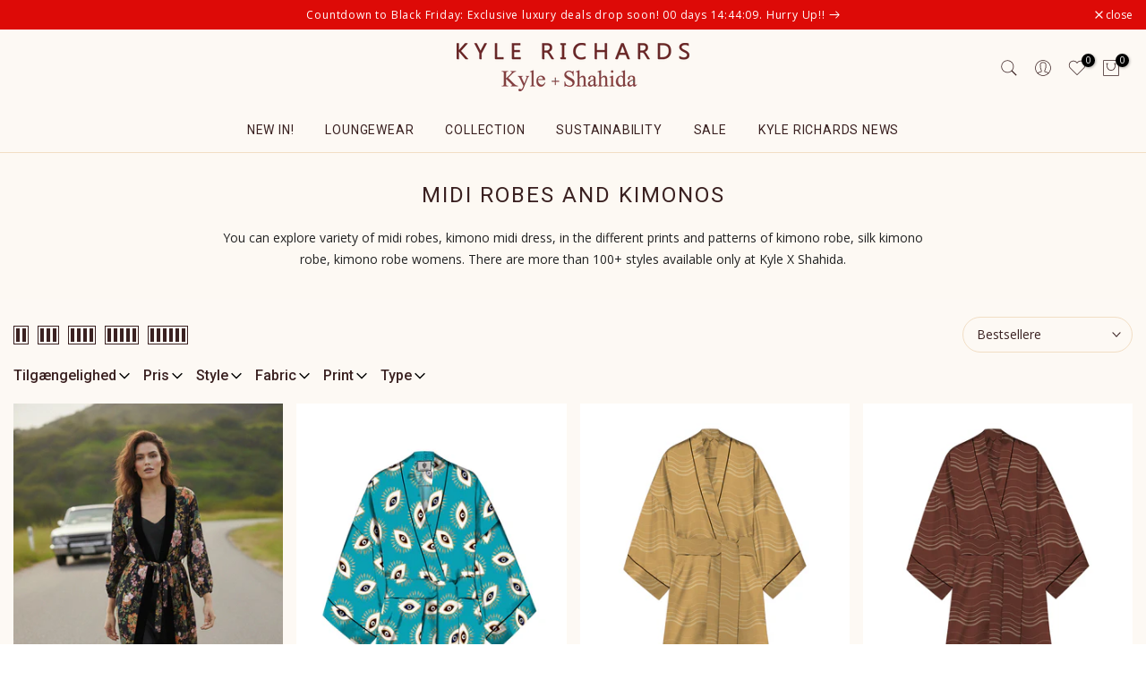

--- FILE ---
content_type: text/html; charset=utf-8
request_url: https://www.kylexshahida.com/da-dk/collections/midi-robes-and-kimonos
body_size: 38502
content:
<!doctype html><html class="t4sp-theme t4s-wrapper__custom rtl_false swatch_color_style_2 pr_border_style_1 pr_img_effect_2 enable_eff_img1_true badge_shape_1 css_for_wis_app_true shadow_round_img_false t4s-header__bottom is-remove-unavai-2 t4_compare_true t4s-cart-count-0 t4s-pr-ellipsis-false
 no-js" lang="da">
  <head>
    <meta charset="utf-8">
    <meta http-equiv="X-UA-Compatible" content="IE=edge">
    <meta name="viewport" content="width=device-width, initial-scale=1, height=device-height, minimum-scale=1.0, maximum-scale=1.0">
    <meta name="apple-domain-verification" content="TuJeK_035RjXd7ssvTaluXRfswRf5CoIzw40m8w5aBM">
    <meta name="msvalidate.01" content="B2238163F44FD36109BB90889B7E09A5" />
    <meta name="theme-color" content="#fff">
    <meta name="google-site-verification" content="a-SEb_9tLhm70WBu71se6-c0_Fm6cy5OVcDbYDhaGuc" />
    <link rel="canonical" href="https://www.kylexshahida.com/da-dk/collections/midi-robes-and-kimonos">
    <link rel="preconnect" href="https://cdn.shopify.com" crossorigin><link rel="shortcut icon" type="image/png" href="//www.kylexshahida.com/cdn/shop/files/kyle_shahida-color-logo-heart-favicon.png?v=1613767652&width=32"><link rel="apple-touch-icon-precomposed" type="image/png" sizes="152x152" href="//www.kylexshahida.com/cdn/shop/files/kyle_shahida-color-logo-heart-favicon.png?v=1613767652&width=152"><title>Designer Robe Silk Kimono | Long Silk Kimono | Kyle x Shahida</title>
    <meta name="description" content="Browse plus size silk kimono, long silk kimono robe, and more from Kyle Richards Clothing Style. Shop midi robes and short kimonos from the latest selection of classic women&#39;s robes and kimonos online at Kyle x Shahida."><meta name="keywords" content="Midi Robes and Kimonos, Kyle x Shahida, www.kylexshahida.com"/><meta name="author" content="Kyle Richards">

<meta property="og:site_name" content="Kyle x Shahida">
<meta property="og:url" content="https://www.kylexshahida.com/da-dk/collections/midi-robes-and-kimonos">
<meta property="og:title" content="Designer Robe Silk Kimono | Long Silk Kimono | Kyle x Shahida">
<meta property="og:type" content="website">
<meta property="og:description" content="Browse plus size silk kimono, long silk kimono robe, and more from Kyle Richards Clothing Style. Shop midi robes and short kimonos from the latest selection of classic women&#39;s robes and kimonos online at Kyle x Shahida."><meta property="og:image" content="http://www.kylexshahida.com/cdn/shop/files/Designer-Women-COllection-Kyle-Richards-Clothing-line-Shahida-Collection_c036c693-f3fc-4ffb-af8e-52cfe07b9ad6.png?v=1729076773">
  <meta property="og:image:secure_url" content="https://www.kylexshahida.com/cdn/shop/files/Designer-Women-COllection-Kyle-Richards-Clothing-line-Shahida-Collection_c036c693-f3fc-4ffb-af8e-52cfe07b9ad6.png?v=1729076773">
  <meta property="og:image:width" content="1800">
  <meta property="og:image:height" content="373"><meta name="twitter:site" content="@https://x.com/KyleAndShahida"><meta name="twitter:card" content="summary_large_image">
<meta name="twitter:title" content="Designer Robe Silk Kimono | Long Silk Kimono | Kyle x Shahida">
<meta name="twitter:description" content="Browse plus size silk kimono, long silk kimono robe, and more from Kyle Richards Clothing Style. Shop midi robes and short kimonos from the latest selection of classic women&#39;s robes and kimonos online at Kyle x Shahida."><script src="//www.kylexshahida.com/cdn/shop/t/12/assets/lazysizes.min.js?v=19113999703148210021728987623" async="async"></script>
    <script src="//www.kylexshahida.com/cdn/shop/t/12/assets/global.min.js?v=38540426977691419761728987622" defer="defer"></script>
    <script>window.performance && window.performance.mark && window.performance.mark('shopify.content_for_header.start');</script><meta name="google-site-verification" content="fcnGCxMvOApwRyL6rNOCKVQFRXyQejE3wDRoihdfr44">
<meta name="google-site-verification" content="bH9_qmhiWruoA_kLFenG3JRpk7itH5FPn3DoK8Pubzg">
<meta id="shopify-digital-wallet" name="shopify-digital-wallet" content="/48309436573/digital_wallets/dialog">
<meta name="shopify-checkout-api-token" content="e83869a6ce7de3ae4e856193b789a77e">
<meta id="in-context-paypal-metadata" data-shop-id="48309436573" data-venmo-supported="true" data-environment="production" data-locale="en_US" data-paypal-v4="true" data-currency="USD">
<link rel="alternate" type="application/atom+xml" title="Feed" href="/da-dk/collections/midi-robes-and-kimonos.atom" />
<link rel="alternate" hreflang="x-default" href="https://www.kylexshahida.com/collections/midi-robes-and-kimonos">
<link rel="alternate" hreflang="en-CA" href="https://www.kylexshahida.com/en-ca/collections/midi-robes-and-kimonos">
<link rel="alternate" hreflang="en-AU" href="https://www.kylexshahida.com/en-au/collections/midi-robes-and-kimonos">
<link rel="alternate" hreflang="fr-FR" href="https://www.kylexshahida.com/fr-fr/collections/midi-robes-and-kimonos">
<link rel="alternate" hreflang="de-DE" href="https://www.kylexshahida.com/de-de/collections/midi-robes-and-kimonos">
<link rel="alternate" hreflang="en-DE" href="https://www.kylexshahida.com/en-de/collections/midi-robes-and-kimonos">
<link rel="alternate" hreflang="sv-SE" href="https://www.kylexshahida.com/sv-se/collections/midi-robes-and-kimonos">
<link rel="alternate" hreflang="en-SE" href="https://www.kylexshahida.com/en-se/collections/midi-robes-and-kimonos">
<link rel="alternate" hreflang="it-IT" href="https://www.kylexshahida.com/it-it/collections/midi-robes-and-kimonos">
<link rel="alternate" hreflang="en-IT" href="https://www.kylexshahida.com/en-it/collections/midi-robes-and-kimonos">
<link rel="alternate" hreflang="pl-PL" href="https://www.kylexshahida.com/pl-pl/collections/midi-robes-and-kimonos">
<link rel="alternate" hreflang="en-PL" href="https://www.kylexshahida.com/en-pl/collections/midi-robes-and-kimonos">
<link rel="alternate" hreflang="el-GR" href="https://www.kylexshahida.com/el-gr/collections/midi-robes-and-kimonos">
<link rel="alternate" hreflang="en-GR" href="https://www.kylexshahida.com/en-gr/collections/midi-robes-and-kimonos">
<link rel="alternate" hreflang="bg-BG" href="https://www.kylexshahida.com/bg-bg/collections/midi-robes-and-kimonos">
<link rel="alternate" hreflang="en-BG" href="https://www.kylexshahida.com/en-bg/collections/midi-robes-and-kimonos">
<link rel="alternate" hreflang="hr-HR" href="https://www.kylexshahida.com/hr-hr/collections/midi-robes-and-kimonos">
<link rel="alternate" hreflang="en-HR" href="https://www.kylexshahida.com/en-hr/collections/midi-robes-and-kimonos">
<link rel="alternate" hreflang="da-DK" href="https://www.kylexshahida.com/da-dk/collections/midi-robes-and-kimonos">
<link rel="alternate" hreflang="en-DK" href="https://www.kylexshahida.com/en-dk/collections/midi-robes-and-kimonos">
<link rel="alternate" hreflang="nl-NL" href="https://www.kylexshahida.com/nl-nl/collections/midi-robes-and-kimonos">
<link rel="alternate" hreflang="en-NL" href="https://www.kylexshahida.com/en-nl/collections/midi-robes-and-kimonos">
<link rel="alternate" hreflang="et-EE" href="https://www.kylexshahida.com/et-ee/collections/midi-robes-and-kimonos">
<link rel="alternate" hreflang="en-EE" href="https://www.kylexshahida.com/en-ee/collections/midi-robes-and-kimonos">
<link rel="alternate" hreflang="en-FI" href="https://www.kylexshahida.com/en-fi/collections/midi-robes-and-kimonos">
<link rel="alternate" hreflang="fi-FI" href="https://www.kylexshahida.com/fi-fi/collections/midi-robes-and-kimonos">
<link rel="alternate" hreflang="hu-HU" href="https://www.kylexshahida.com/hu-hu/collections/midi-robes-and-kimonos">
<link rel="alternate" hreflang="en-HU" href="https://www.kylexshahida.com/en-hu/collections/midi-robes-and-kimonos">
<link rel="alternate" hreflang="ga-IE" href="https://www.kylexshahida.com/ga-ie/collections/midi-robes-and-kimonos">
<link rel="alternate" hreflang="en-IE" href="https://www.kylexshahida.com/en-ie/collections/midi-robes-and-kimonos">
<link rel="alternate" hreflang="lv-LV" href="https://www.kylexshahida.com/lv-lv/collections/midi-robes-and-kimonos">
<link rel="alternate" hreflang="en-LV" href="https://www.kylexshahida.com/en-lv/collections/midi-robes-and-kimonos">
<link rel="alternate" hreflang="lt-LT" href="https://www.kylexshahida.com/lt-lt/collections/midi-robes-and-kimonos">
<link rel="alternate" hreflang="en-LT" href="https://www.kylexshahida.com/en-lt/collections/midi-robes-and-kimonos">
<link rel="alternate" hreflang="mt-MT" href="https://www.kylexshahida.com/mt-mt/collections/midi-robes-and-kimonos">
<link rel="alternate" hreflang="en-MT" href="https://www.kylexshahida.com/en-mt/collections/midi-robes-and-kimonos">
<link rel="alternate" hreflang="en-RO" href="https://www.kylexshahida.com/en-ro/collections/midi-robes-and-kimonos">
<link rel="alternate" hreflang="en-SK" href="https://www.kylexshahida.com/en-sk/collections/midi-robes-and-kimonos">
<link rel="alternate" hreflang="en-SI" href="https://www.kylexshahida.com/en-si/collections/midi-robes-and-kimonos">
<link rel="alternate" hreflang="en-IL" href="https://www.kylexshahida.com/en-il/collections/midi-robes-and-kimonos">
<link rel="alternate" hreflang="cs-CZ" href="https://www.kylexshahida.com/cs-cz/collections/midi-robes-and-kimonos">
<link rel="alternate" hreflang="en-CZ" href="https://www.kylexshahida.com/en-cz/collections/midi-robes-and-kimonos">
<link rel="alternate" hreflang="en-PT" href="https://www.kylexshahida.com/en-pt/collections/midi-robes-and-kimonos">
<link rel="alternate" hreflang="ar-SA" href="https://www.kylexshahida.com/ar-sa/collections/midi-robes-and-kimonos">
<link rel="alternate" hreflang="en-SA" href="https://www.kylexshahida.com/en-sa/collections/midi-robes-and-kimonos">
<link rel="alternate" type="application/json+oembed" href="https://www.kylexshahida.com/da-dk/collections/midi-robes-and-kimonos.oembed">
<script async="async" src="/checkouts/internal/preloads.js?locale=da-DK"></script>
<script id="shopify-features" type="application/json">{"accessToken":"e83869a6ce7de3ae4e856193b789a77e","betas":["rich-media-storefront-analytics"],"domain":"www.kylexshahida.com","predictiveSearch":true,"shopId":48309436573,"locale":"da"}</script>
<script>var Shopify = Shopify || {};
Shopify.shop = "kyle-shahida.myshopify.com";
Shopify.locale = "da";
Shopify.currency = {"active":"USD","rate":"1.0"};
Shopify.country = "DK";
Shopify.theme = {"name":"kalles-v4-3-6-official","id":145820614881,"schema_name":"Kalles","schema_version":"4.3.6","theme_store_id":null,"role":"main"};
Shopify.theme.handle = "null";
Shopify.theme.style = {"id":null,"handle":null};
Shopify.cdnHost = "www.kylexshahida.com/cdn";
Shopify.routes = Shopify.routes || {};
Shopify.routes.root = "/da-dk/";</script>
<script type="module">!function(o){(o.Shopify=o.Shopify||{}).modules=!0}(window);</script>
<script>!function(o){function n(){var o=[];function n(){o.push(Array.prototype.slice.apply(arguments))}return n.q=o,n}var t=o.Shopify=o.Shopify||{};t.loadFeatures=n(),t.autoloadFeatures=n()}(window);</script>
<script id="shop-js-analytics" type="application/json">{"pageType":"collection"}</script>
<script defer="defer" async type="module" src="//www.kylexshahida.com/cdn/shopifycloud/shop-js/modules/v2/client.init-shop-cart-sync_CZhtWSFA.da.esm.js"></script>
<script defer="defer" async type="module" src="//www.kylexshahida.com/cdn/shopifycloud/shop-js/modules/v2/chunk.common_DX1U1quQ.esm.js"></script>
<script type="module">
  await import("//www.kylexshahida.com/cdn/shopifycloud/shop-js/modules/v2/client.init-shop-cart-sync_CZhtWSFA.da.esm.js");
await import("//www.kylexshahida.com/cdn/shopifycloud/shop-js/modules/v2/chunk.common_DX1U1quQ.esm.js");

  window.Shopify.SignInWithShop?.initShopCartSync?.({"fedCMEnabled":true,"windoidEnabled":true});

</script>
<script>(function() {
  var isLoaded = false;
  function asyncLoad() {
    if (isLoaded) return;
    isLoaded = true;
    var urls = ["https:\/\/js.smile.io\/v1\/smile-shopify.js?shop=kyle-shahida.myshopify.com","https:\/\/d18eg7dreypte5.cloudfront.net\/browse-abandonment\/smsbump_timer.js?shop=kyle-shahida.myshopify.com"];
    for (var i = 0; i < urls.length; i++) {
      var s = document.createElement('script');
      s.type = 'text/javascript';
      s.async = true;
      s.src = urls[i];
      var x = document.getElementsByTagName('script')[0];
      x.parentNode.insertBefore(s, x);
    }
  };
  if(window.attachEvent) {
    window.attachEvent('onload', asyncLoad);
  } else {
    window.addEventListener('load', asyncLoad, false);
  }
})();</script>
<script id="__st">var __st={"a":48309436573,"offset":-18000,"reqid":"815a1889-6e17-4af7-a7eb-47c40c2278f5-1764047774","pageurl":"www.kylexshahida.com\/da-dk\/collections\/midi-robes-and-kimonos","u":"e1b401098dc3","p":"collection","rtyp":"collection","rid":223641010333};</script>
<script>window.ShopifyPaypalV4VisibilityTracking = true;</script>
<script id="captcha-bootstrap">!function(){'use strict';const t='contact',e='account',n='new_comment',o=[[t,t],['blogs',n],['comments',n],[t,'customer']],c=[[e,'customer_login'],[e,'guest_login'],[e,'recover_customer_password'],[e,'create_customer']],r=t=>t.map((([t,e])=>`form[action*='/${t}']:not([data-nocaptcha='true']) input[name='form_type'][value='${e}']`)).join(','),a=t=>()=>t?[...document.querySelectorAll(t)].map((t=>t.form)):[];function s(){const t=[...o],e=r(t);return a(e)}const i='password',u='form_key',d=['recaptcha-v3-token','g-recaptcha-response','h-captcha-response',i],f=()=>{try{return window.sessionStorage}catch{return}},m='__shopify_v',_=t=>t.elements[u];function p(t,e,n=!1){try{const o=window.sessionStorage,c=JSON.parse(o.getItem(e)),{data:r}=function(t){const{data:e,action:n}=t;return t[m]||n?{data:e,action:n}:{data:t,action:n}}(c);for(const[e,n]of Object.entries(r))t.elements[e]&&(t.elements[e].value=n);n&&o.removeItem(e)}catch(o){console.error('form repopulation failed',{error:o})}}const l='form_type',E='cptcha';function T(t){t.dataset[E]=!0}const w=window,h=w.document,L='Shopify',v='ce_forms',y='captcha';let A=!1;((t,e)=>{const n=(g='f06e6c50-85a8-45c8-87d0-21a2b65856fe',I='https://cdn.shopify.com/shopifycloud/storefront-forms-hcaptcha/ce_storefront_forms_captcha_hcaptcha.v1.5.2.iife.js',D={infoText:'Beskyttet af hCaptcha',privacyText:'Beskyttelse af persondata',termsText:'Vilkår'},(t,e,n)=>{const o=w[L][v],c=o.bindForm;if(c)return c(t,g,e,D).then(n);var r;o.q.push([[t,g,e,D],n]),r=I,A||(h.body.append(Object.assign(h.createElement('script'),{id:'captcha-provider',async:!0,src:r})),A=!0)});var g,I,D;w[L]=w[L]||{},w[L][v]=w[L][v]||{},w[L][v].q=[],w[L][y]=w[L][y]||{},w[L][y].protect=function(t,e){n(t,void 0,e),T(t)},Object.freeze(w[L][y]),function(t,e,n,w,h,L){const[v,y,A,g]=function(t,e,n){const i=e?o:[],u=t?c:[],d=[...i,...u],f=r(d),m=r(i),_=r(d.filter((([t,e])=>n.includes(e))));return[a(f),a(m),a(_),s()]}(w,h,L),I=t=>{const e=t.target;return e instanceof HTMLFormElement?e:e&&e.form},D=t=>v().includes(t);t.addEventListener('submit',(t=>{const e=I(t);if(!e)return;const n=D(e)&&!e.dataset.hcaptchaBound&&!e.dataset.recaptchaBound,o=_(e),c=g().includes(e)&&(!o||!o.value);(n||c)&&t.preventDefault(),c&&!n&&(function(t){try{if(!f())return;!function(t){const e=f();if(!e)return;const n=_(t);if(!n)return;const o=n.value;o&&e.removeItem(o)}(t);const e=Array.from(Array(32),(()=>Math.random().toString(36)[2])).join('');!function(t,e){_(t)||t.append(Object.assign(document.createElement('input'),{type:'hidden',name:u})),t.elements[u].value=e}(t,e),function(t,e){const n=f();if(!n)return;const o=[...t.querySelectorAll(`input[type='${i}']`)].map((({name:t})=>t)),c=[...d,...o],r={};for(const[a,s]of new FormData(t).entries())c.includes(a)||(r[a]=s);n.setItem(e,JSON.stringify({[m]:1,action:t.action,data:r}))}(t,e)}catch(e){console.error('failed to persist form',e)}}(e),e.submit())}));const S=(t,e)=>{t&&!t.dataset[E]&&(n(t,e.some((e=>e===t))),T(t))};for(const o of['focusin','change'])t.addEventListener(o,(t=>{const e=I(t);D(e)&&S(e,y())}));const B=e.get('form_key'),M=e.get(l),P=B&&M;t.addEventListener('DOMContentLoaded',(()=>{const t=y();if(P)for(const e of t)e.elements[l].value===M&&p(e,B);[...new Set([...A(),...v().filter((t=>'true'===t.dataset.shopifyCaptcha))])].forEach((e=>S(e,t)))}))}(h,new URLSearchParams(w.location.search),n,t,e,['guest_login'])})(!0,!0)}();</script>
<script integrity="sha256-52AcMU7V7pcBOXWImdc/TAGTFKeNjmkeM1Pvks/DTgc=" data-source-attribution="shopify.loadfeatures" defer="defer" src="//www.kylexshahida.com/cdn/shopifycloud/storefront/assets/storefront/load_feature-81c60534.js" crossorigin="anonymous"></script>
<script data-source-attribution="shopify.dynamic_checkout.dynamic.init">var Shopify=Shopify||{};Shopify.PaymentButton=Shopify.PaymentButton||{isStorefrontPortableWallets:!0,init:function(){window.Shopify.PaymentButton.init=function(){};var t=document.createElement("script");t.src="https://www.kylexshahida.com/cdn/shopifycloud/portable-wallets/latest/portable-wallets.da.js",t.type="module",document.head.appendChild(t)}};
</script>
<script data-source-attribution="shopify.dynamic_checkout.buyer_consent">
  function portableWalletsHideBuyerConsent(e){var t=document.getElementById("shopify-buyer-consent"),n=document.getElementById("shopify-subscription-policy-button");t&&n&&(t.classList.add("hidden"),t.setAttribute("aria-hidden","true"),n.removeEventListener("click",e))}function portableWalletsShowBuyerConsent(e){var t=document.getElementById("shopify-buyer-consent"),n=document.getElementById("shopify-subscription-policy-button");t&&n&&(t.classList.remove("hidden"),t.removeAttribute("aria-hidden"),n.addEventListener("click",e))}window.Shopify?.PaymentButton&&(window.Shopify.PaymentButton.hideBuyerConsent=portableWalletsHideBuyerConsent,window.Shopify.PaymentButton.showBuyerConsent=portableWalletsShowBuyerConsent);
</script>
<script data-source-attribution="shopify.dynamic_checkout.cart.bootstrap">document.addEventListener("DOMContentLoaded",(function(){function t(){return document.querySelector("shopify-accelerated-checkout-cart, shopify-accelerated-checkout")}if(t())Shopify.PaymentButton.init();else{new MutationObserver((function(e,n){t()&&(Shopify.PaymentButton.init(),n.disconnect())})).observe(document.body,{childList:!0,subtree:!0})}}));
</script>
<script id='scb4127' type='text/javascript' async='' src='https://www.kylexshahida.com/cdn/shopifycloud/privacy-banner/storefront-banner.js'></script><link id="shopify-accelerated-checkout-styles" rel="stylesheet" media="screen" href="https://www.kylexshahida.com/cdn/shopifycloud/portable-wallets/latest/accelerated-checkout-backwards-compat.css" crossorigin="anonymous">
<style id="shopify-accelerated-checkout-cart">
        #shopify-buyer-consent {
  margin-top: 1em;
  display: inline-block;
  width: 100%;
}

#shopify-buyer-consent.hidden {
  display: none;
}

#shopify-subscription-policy-button {
  background: none;
  border: none;
  padding: 0;
  text-decoration: underline;
  font-size: inherit;
  cursor: pointer;
}

#shopify-subscription-policy-button::before {
  box-shadow: none;
}

      </style>

<script>window.performance && window.performance.mark && window.performance.mark('shopify.content_for_header.end');</script>
<link rel="preconnect" href="https://fonts.googleapis.com">
    <link rel="preconnect" href="https://fonts.gstatic.com" crossorigin><link rel="stylesheet" href="https://fonts.googleapis.com/css?family=Open+Sans:300,300i,400,400i,500,500i,600,600i,700,700i,800,800i|Roboto:300,300i,400,400i,500,500i,600,600i,700,700i,800,800i&display=swap" media="print" onload="this.media='all'"><link href="//www.kylexshahida.com/cdn/shop/t/12/assets/base.css?v=148315924217902738901762840937" rel="stylesheet" type="text/css" media="all" /><style data-shopify>:root {
        
         /* CSS Variables */
        --wrapper-mw      : 1325px;
        --font-family-1   : Open Sans;
        --font-family-2   : Roboto;
        --font-family-3   : Roboto;
        --font-body-family   : Open Sans;
        --font-heading-family: Roboto;
       
        
        --t4s-success-color       : #428445;
        --t4s-success-color-rgb   : 66, 132, 69;
        --t4s-warning-color       : #e0b252;
        --t4s-warning-color-rgb   : 224, 178, 82;
        --t4s-error-color         : #EB001B;
        --t4s-error-color-rgb     : 235, 0, 27;
        --t4s-light-color         : #ffffff;
        --t4s-dark-color          : #222222;
        --t4s-highlight-color     : #ec0101;
        --t4s-tooltip-background  : #3a2121;
        --t4s-tooltip-color       : #fff;
        --primary-sw-color        : #3a2121;
        --primary-sw-color-rgb    : 58, 33, 33;
        --border-sw-color         : #3a2121;
        --secondary-sw-color      : #fff;
        --primary-price-color     : #3a2121;
        --secondary-price-color   : #222222;
        
        --t4s-body-background     : #fff;
        --text-color              : #3a2121;
        --text-color-rgb          : 58, 33, 33;
        --heading-color           : #3a2121;
        --accent-color            : #3a2121;
        --accent-color-rgb        : 58, 33, 33;
        --accent-color-darken     : #090505;
        --accent-color-hover      : var(--accent-color-darken);
        --secondary-color         : #3a2121;
        --secondary-color-rgb     : 58, 33, 33;
        --link-color              : #3a2121;
        --link-color-hover        : #222222;
        --border-color            : #f2dec4;
        --border-color-rgb        : 242, 222, 196;
        --border-primary-color    : #f2dec4;
        --button-background       : #3a2121;
        --button-color            : #fff;
        --button-background-hover : #3a2121;
        --button-color-hover      : #fff;

        --sale-badge-background    : #ff4e00;
        --sale-badge-color         : #fff;
        --new-badge-background     : #109533;
        --new-badge-color          : #fff;
        --preorder-badge-background: #0774d7;
        --preorder-badge-color     : #fff;
        --soldout-badge-background : #999999;
        --soldout-badge-color      : #fff;
        --custom-badge-background  : #00A500;
        --custom-badge-color       : #fff;/* Shopify related variables */
        --payment-terms-background-color: ;
        
        --lz-background: #fff;
        --lz-img: url("//www.kylexshahida.com/cdn/shop/t/12/assets/t4s_loader.svg?v=5744118771991736261729077047");}

    html {
      font-size: 62.5%;
      height: 100%;
    }

    body {
      margin: 0;
      overflow-x: hidden;
      font-size:14px;
      letter-spacing: 0.5px;
      color: var(--text-color);
      font-family: var(--font-body-family);
      line-height: 1.7;
      font-weight: 400;
      -webkit-font-smoothing: auto;
      -moz-osx-font-smoothing: auto;
    }
    /*
    @media screen and (min-width: 750px) {
      body {
        font-size: 1.6rem;
      }
    }
    */

    h1, h2, h3, h4, h5, h6, .t4s_as_title {
      color: var(--heading-color);
      font-family: var(--font-heading-family);
      line-height: 1.4;
      font-weight: 600;
      letter-spacing: 0px;
    }
    h1 { font-size: 37px }
    h2 { font-size: 29px }
    h3 { font-size: 23px }
    h4 { font-size: 18px }
    h5 { font-size: 17px }
    h6 { font-size: 15.5px }
    a,.t4s_as_link {
      /* font-family: var(--font-link-family); */
      color: var(--link-color);
    }
    a:hover,.t4s_as_link:hover {
      color: var(--link-color-hover);
    }
    button,
    input,
    optgroup,
    select,
    textarea {
      border-color: var(--border-color);
    }
    .t4s_as_button,
    button,
    input[type="button"]:not(.t4s-btn),
    input[type="reset"],
    input[type="submit"]:not(.t4s-btn) {
      font-family: var(--font-button-family);
      color: var(--button-color);
      background-color: var(--button-background);
      border-color: var(--button-background);
    }
    .t4s_as_button:hover,
    button:hover,
    input[type="button"]:not(.t4s-btn):hover, 
    input[type="reset"]:hover,
    input[type="submit"]:not(.t4s-btn):hover  {
      color: var(--button-color-hover);
      background-color: var(--button-background-hover);
      border-color: var(--button-background-hover);
    }
    
    .t4s-cp,.t4s-color-accent { color : var(--accent-color) }.t4s-ct,.t4s-color-text { color : var(--text-color) }.t4s-ch,.t4ss-color-heading { color : var(--heading-color) }.t4s-csecondary { color : var(--secondary-color) }
    
    .t4s-fnt-fm-1 {
      font-family: var(--font-family-1) !important;
    }
    .t4s-fnt-fm-2 {
      font-family: var(--font-family-2) !important;
    }
    .t4s-fnt-fm-3 {
      font-family: var(--font-family-3) !important;
    }
    .t4s-cr {
        color: var(--t4s-highlight-color);
    }
    .t4s-price__sale { color: var(--primary-price-color); }.t4s-fix-overflow.t4s-row { max-width: 100vw;margin-left: auto;margin-right: auto;}.lazyloadt4s-opt {opacity: 1 !important;transition: opacity 0s, transform 1s !important;}.t4s-d-block {display: block;}.t4s-d-none {display: none;}@media (min-width: 768px) {.t4s-d-md-block {display: block;}.t4s-d-md-none {display: none; }}@media (min-width: 1025px) {.t4s-d-lg-block {display: block;}.t4s-d-lg-none {display: none; }}</style><script>
  const isBehaviorSmooth = 'scrollBehavior' in document.documentElement.style && getComputedStyle(document.documentElement).scrollBehavior === 'smooth';
  const t4sXMLHttpRequest = window.XMLHttpRequest, documentElementT4s = document.documentElement; documentElementT4s.className = documentElementT4s.className.replace('no-js', 'js');function loadImageT4s(_this) { _this.classList.add('lazyloadt4sed')};(function() { const matchMediaHoverT4s = (window.matchMedia('(-moz-touch-enabled: 1), (hover: none)')).matches; documentElementT4s.className += ((window.CSS && window.CSS.supports('(position: sticky) or (position: -webkit-sticky)')) ? ' t4sp-sticky' : ' t4sp-no-sticky'); documentElementT4s.className += matchMediaHoverT4s ? ' t4sp-no-hover' : ' t4sp-hover'; window.onpageshow = function() { if (performance.navigation.type === 2) {document.dispatchEvent(new CustomEvent('cart:refresh'))} }; if (!matchMediaHoverT4s && window.width > 1024) { document.addEventListener('mousemove', function(evt) { documentElementT4s.classList.replace('t4sp-no-hover','t4sp-hover'); document.dispatchEvent(new CustomEvent('theme:hover')); }, {once : true} ); } }());</script><link rel="stylesheet" href="//www.kylexshahida.com/cdn/shop/t/12/assets/ecomrise-colors.css?v=111603181540343972631728987622" media="print" onload="this.media='all'"><!-- BEGIN app block: shopify://apps/webrex-seo-schema/blocks/webrexSeoEmbed/283875bf-bf86-4e78-831b-502ad0c4a5c2 -->










  <!-- BEGIN app snippet: breadcrumb -->

    <script type="application/ld+json" class="webrex_seo_schema">
        {
            "@context": "https://schema.org",
            "@type": "BreadcrumbList",
            "@id": "https://www.kylexshahida.com/da-dk/collections/midi-robes-and-kimonos#breadcrumbs",
            "itemListElement": [{
                "@type": "ListItem",
                "position": 1,
                "name": "Kyle x Shahida",
                "item": "https://www.kylexshahida.com"
            },{
                "@type": "ListItem",
                "position": 2,
                "name": "Midi Robes and Kimonos",
                "item": "https://www.kylexshahida.com/da-dk/collections/midi-robes-and-kimonos"
            }]
        }
    </script>





<!-- END app snippet -->














<!-- BEGIN app snippet: metaTags -->



    
<!-- END app snippet -->

<!-- END app block --><script src="https://cdn.shopify.com/extensions/0199ddbe-b5ed-768e-82ce-b82de4008d87/omnisend-48/assets/omnisend-in-shop.js" type="text/javascript" defer="defer"></script>
<link href="https://monorail-edge.shopifysvc.com" rel="dns-prefetch">
<script>(function(){if ("sendBeacon" in navigator && "performance" in window) {try {var session_token_from_headers = performance.getEntriesByType('navigation')[0].serverTiming.find(x => x.name == '_s').description;} catch {var session_token_from_headers = undefined;}var session_cookie_matches = document.cookie.match(/_shopify_s=([^;]*)/);var session_token_from_cookie = session_cookie_matches && session_cookie_matches.length === 2 ? session_cookie_matches[1] : "";var session_token = session_token_from_headers || session_token_from_cookie || "";function handle_abandonment_event(e) {var entries = performance.getEntries().filter(function(entry) {return /monorail-edge.shopifysvc.com/.test(entry.name);});if (!window.abandonment_tracked && entries.length === 0) {window.abandonment_tracked = true;var currentMs = Date.now();var navigation_start = performance.timing.navigationStart;var payload = {shop_id: 48309436573,url: window.location.href,navigation_start,duration: currentMs - navigation_start,session_token,page_type: "collection"};window.navigator.sendBeacon("https://monorail-edge.shopifysvc.com/v1/produce", JSON.stringify({schema_id: "online_store_buyer_site_abandonment/1.1",payload: payload,metadata: {event_created_at_ms: currentMs,event_sent_at_ms: currentMs}}));}}window.addEventListener('pagehide', handle_abandonment_event);}}());</script>
<script id="web-pixels-manager-setup">(function e(e,d,r,n,o){if(void 0===o&&(o={}),!Boolean(null===(a=null===(i=window.Shopify)||void 0===i?void 0:i.analytics)||void 0===a?void 0:a.replayQueue)){var i,a;window.Shopify=window.Shopify||{};var t=window.Shopify;t.analytics=t.analytics||{};var s=t.analytics;s.replayQueue=[],s.publish=function(e,d,r){return s.replayQueue.push([e,d,r]),!0};try{self.performance.mark("wpm:start")}catch(e){}var l=function(){var e={modern:/Edge?\/(1{2}[4-9]|1[2-9]\d|[2-9]\d{2}|\d{4,})\.\d+(\.\d+|)|Firefox\/(1{2}[4-9]|1[2-9]\d|[2-9]\d{2}|\d{4,})\.\d+(\.\d+|)|Chrom(ium|e)\/(9{2}|\d{3,})\.\d+(\.\d+|)|(Maci|X1{2}).+ Version\/(15\.\d+|(1[6-9]|[2-9]\d|\d{3,})\.\d+)([,.]\d+|)( \(\w+\)|)( Mobile\/\w+|) Safari\/|Chrome.+OPR\/(9{2}|\d{3,})\.\d+\.\d+|(CPU[ +]OS|iPhone[ +]OS|CPU[ +]iPhone|CPU IPhone OS|CPU iPad OS)[ +]+(15[._]\d+|(1[6-9]|[2-9]\d|\d{3,})[._]\d+)([._]\d+|)|Android:?[ /-](13[3-9]|1[4-9]\d|[2-9]\d{2}|\d{4,})(\.\d+|)(\.\d+|)|Android.+Firefox\/(13[5-9]|1[4-9]\d|[2-9]\d{2}|\d{4,})\.\d+(\.\d+|)|Android.+Chrom(ium|e)\/(13[3-9]|1[4-9]\d|[2-9]\d{2}|\d{4,})\.\d+(\.\d+|)|SamsungBrowser\/([2-9]\d|\d{3,})\.\d+/,legacy:/Edge?\/(1[6-9]|[2-9]\d|\d{3,})\.\d+(\.\d+|)|Firefox\/(5[4-9]|[6-9]\d|\d{3,})\.\d+(\.\d+|)|Chrom(ium|e)\/(5[1-9]|[6-9]\d|\d{3,})\.\d+(\.\d+|)([\d.]+$|.*Safari\/(?![\d.]+ Edge\/[\d.]+$))|(Maci|X1{2}).+ Version\/(10\.\d+|(1[1-9]|[2-9]\d|\d{3,})\.\d+)([,.]\d+|)( \(\w+\)|)( Mobile\/\w+|) Safari\/|Chrome.+OPR\/(3[89]|[4-9]\d|\d{3,})\.\d+\.\d+|(CPU[ +]OS|iPhone[ +]OS|CPU[ +]iPhone|CPU IPhone OS|CPU iPad OS)[ +]+(10[._]\d+|(1[1-9]|[2-9]\d|\d{3,})[._]\d+)([._]\d+|)|Android:?[ /-](13[3-9]|1[4-9]\d|[2-9]\d{2}|\d{4,})(\.\d+|)(\.\d+|)|Mobile Safari.+OPR\/([89]\d|\d{3,})\.\d+\.\d+|Android.+Firefox\/(13[5-9]|1[4-9]\d|[2-9]\d{2}|\d{4,})\.\d+(\.\d+|)|Android.+Chrom(ium|e)\/(13[3-9]|1[4-9]\d|[2-9]\d{2}|\d{4,})\.\d+(\.\d+|)|Android.+(UC? ?Browser|UCWEB|U3)[ /]?(15\.([5-9]|\d{2,})|(1[6-9]|[2-9]\d|\d{3,})\.\d+)\.\d+|SamsungBrowser\/(5\.\d+|([6-9]|\d{2,})\.\d+)|Android.+MQ{2}Browser\/(14(\.(9|\d{2,})|)|(1[5-9]|[2-9]\d|\d{3,})(\.\d+|))(\.\d+|)|K[Aa][Ii]OS\/(3\.\d+|([4-9]|\d{2,})\.\d+)(\.\d+|)/},d=e.modern,r=e.legacy,n=navigator.userAgent;return n.match(d)?"modern":n.match(r)?"legacy":"unknown"}(),u="modern"===l?"modern":"legacy",c=(null!=n?n:{modern:"",legacy:""})[u],f=function(e){return[e.baseUrl,"/wpm","/b",e.hashVersion,"modern"===e.buildTarget?"m":"l",".js"].join("")}({baseUrl:d,hashVersion:r,buildTarget:u}),m=function(e){var d=e.version,r=e.bundleTarget,n=e.surface,o=e.pageUrl,i=e.monorailEndpoint;return{emit:function(e){var a=e.status,t=e.errorMsg,s=(new Date).getTime(),l=JSON.stringify({metadata:{event_sent_at_ms:s},events:[{schema_id:"web_pixels_manager_load/3.1",payload:{version:d,bundle_target:r,page_url:o,status:a,surface:n,error_msg:t},metadata:{event_created_at_ms:s}}]});if(!i)return console&&console.warn&&console.warn("[Web Pixels Manager] No Monorail endpoint provided, skipping logging."),!1;try{return self.navigator.sendBeacon.bind(self.navigator)(i,l)}catch(e){}var u=new XMLHttpRequest;try{return u.open("POST",i,!0),u.setRequestHeader("Content-Type","text/plain"),u.send(l),!0}catch(e){return console&&console.warn&&console.warn("[Web Pixels Manager] Got an unhandled error while logging to Monorail."),!1}}}}({version:r,bundleTarget:l,surface:e.surface,pageUrl:self.location.href,monorailEndpoint:e.monorailEndpoint});try{o.browserTarget=l,function(e){var d=e.src,r=e.async,n=void 0===r||r,o=e.onload,i=e.onerror,a=e.sri,t=e.scriptDataAttributes,s=void 0===t?{}:t,l=document.createElement("script"),u=document.querySelector("head"),c=document.querySelector("body");if(l.async=n,l.src=d,a&&(l.integrity=a,l.crossOrigin="anonymous"),s)for(var f in s)if(Object.prototype.hasOwnProperty.call(s,f))try{l.dataset[f]=s[f]}catch(e){}if(o&&l.addEventListener("load",o),i&&l.addEventListener("error",i),u)u.appendChild(l);else{if(!c)throw new Error("Did not find a head or body element to append the script");c.appendChild(l)}}({src:f,async:!0,onload:function(){if(!function(){var e,d;return Boolean(null===(d=null===(e=window.Shopify)||void 0===e?void 0:e.analytics)||void 0===d?void 0:d.initialized)}()){var d=window.webPixelsManager.init(e)||void 0;if(d){var r=window.Shopify.analytics;r.replayQueue.forEach((function(e){var r=e[0],n=e[1],o=e[2];d.publishCustomEvent(r,n,o)})),r.replayQueue=[],r.publish=d.publishCustomEvent,r.visitor=d.visitor,r.initialized=!0}}},onerror:function(){return m.emit({status:"failed",errorMsg:"".concat(f," has failed to load")})},sri:function(e){var d=/^sha384-[A-Za-z0-9+/=]+$/;return"string"==typeof e&&d.test(e)}(c)?c:"",scriptDataAttributes:o}),m.emit({status:"loading"})}catch(e){m.emit({status:"failed",errorMsg:(null==e?void 0:e.message)||"Unknown error"})}}})({shopId: 48309436573,storefrontBaseUrl: "https://www.kylexshahida.com",extensionsBaseUrl: "https://extensions.shopifycdn.com/cdn/shopifycloud/web-pixels-manager",monorailEndpoint: "https://monorail-edge.shopifysvc.com/unstable/produce_batch",surface: "storefront-renderer",enabledBetaFlags: ["2dca8a86"],webPixelsConfigList: [{"id":"625246433","configuration":"{\"store\":\"kyle-shahida.myshopify.com\"}","eventPayloadVersion":"v1","runtimeContext":"STRICT","scriptVersion":"8450b52b59e80bfb2255f1e069ee1acd","type":"APP","apiClientId":740217,"privacyPurposes":["ANALYTICS","MARKETING","SALE_OF_DATA"],"dataSharingAdjustments":{"protectedCustomerApprovalScopes":["read_customer_address","read_customer_email","read_customer_name","read_customer_personal_data","read_customer_phone"]}},{"id":"622100705","configuration":"{\"pixel_id\":\"228559891993579\",\"pixel_type\":\"facebook_pixel\"}","eventPayloadVersion":"v1","runtimeContext":"OPEN","scriptVersion":"ca16bc87fe92b6042fbaa3acc2fbdaa6","type":"APP","apiClientId":2329312,"privacyPurposes":["ANALYTICS","MARKETING","SALE_OF_DATA"],"dataSharingAdjustments":{"protectedCustomerApprovalScopes":["read_customer_address","read_customer_email","read_customer_name","read_customer_personal_data","read_customer_phone"]}},{"id":"463536353","configuration":"{\"config\":\"{\\\"pixel_id\\\":\\\"G-KSZ611L3YS\\\",\\\"target_country\\\":\\\"US\\\",\\\"gtag_events\\\":[{\\\"type\\\":\\\"search\\\",\\\"action_label\\\":[\\\"G-KSZ611L3YS\\\",\\\"AW-11031661270\\\/SrxgCNqVqoMYENaVp4wp\\\"]},{\\\"type\\\":\\\"begin_checkout\\\",\\\"action_label\\\":[\\\"G-KSZ611L3YS\\\",\\\"AW-11031661270\\\/pL0aCNeVqoMYENaVp4wp\\\"]},{\\\"type\\\":\\\"view_item\\\",\\\"action_label\\\":[\\\"G-KSZ611L3YS\\\",\\\"AW-11031661270\\\/PyC2CNGVqoMYENaVp4wp\\\",\\\"MC-4PMJRPP0LJ\\\"]},{\\\"type\\\":\\\"purchase\\\",\\\"action_label\\\":[\\\"G-KSZ611L3YS\\\",\\\"AW-11031661270\\\/r02HCM6VqoMYENaVp4wp\\\",\\\"MC-4PMJRPP0LJ\\\"]},{\\\"type\\\":\\\"page_view\\\",\\\"action_label\\\":[\\\"G-KSZ611L3YS\\\",\\\"AW-11031661270\\\/50zeCMuVqoMYENaVp4wp\\\",\\\"MC-4PMJRPP0LJ\\\"]},{\\\"type\\\":\\\"add_payment_info\\\",\\\"action_label\\\":[\\\"G-KSZ611L3YS\\\",\\\"AW-11031661270\\\/aPrbCN2VqoMYENaVp4wp\\\"]},{\\\"type\\\":\\\"add_to_cart\\\",\\\"action_label\\\":[\\\"G-KSZ611L3YS\\\",\\\"AW-11031661270\\\/bYR-CNSVqoMYENaVp4wp\\\"]}],\\\"enable_monitoring_mode\\\":false}\"}","eventPayloadVersion":"v1","runtimeContext":"OPEN","scriptVersion":"b2a88bafab3e21179ed38636efcd8a93","type":"APP","apiClientId":1780363,"privacyPurposes":[],"dataSharingAdjustments":{"protectedCustomerApprovalScopes":["read_customer_address","read_customer_email","read_customer_name","read_customer_personal_data","read_customer_phone"]}},{"id":"109478113","configuration":"{\"apiURL\":\"https:\/\/api.omnisend.com\",\"appURL\":\"https:\/\/app.omnisend.com\",\"brandID\":\"635fae52754919630100748f\",\"trackingURL\":\"https:\/\/wt.omnisendlink.com\"}","eventPayloadVersion":"v1","runtimeContext":"STRICT","scriptVersion":"aa9feb15e63a302383aa48b053211bbb","type":"APP","apiClientId":186001,"privacyPurposes":["ANALYTICS","MARKETING","SALE_OF_DATA"],"dataSharingAdjustments":{"protectedCustomerApprovalScopes":["read_customer_address","read_customer_email","read_customer_name","read_customer_personal_data","read_customer_phone"]}},{"id":"72941793","configuration":"{\"tagID\":\"2613518805285\"}","eventPayloadVersion":"v1","runtimeContext":"STRICT","scriptVersion":"18031546ee651571ed29edbe71a3550b","type":"APP","apiClientId":3009811,"privacyPurposes":["ANALYTICS","MARKETING","SALE_OF_DATA"],"dataSharingAdjustments":{"protectedCustomerApprovalScopes":["read_customer_address","read_customer_email","read_customer_name","read_customer_personal_data","read_customer_phone"]}},{"id":"67371233","eventPayloadVersion":"v1","runtimeContext":"LAX","scriptVersion":"1","type":"CUSTOM","privacyPurposes":["ANALYTICS"],"name":"Google Analytics tag (migrated)"},{"id":"shopify-app-pixel","configuration":"{}","eventPayloadVersion":"v1","runtimeContext":"STRICT","scriptVersion":"0450","apiClientId":"shopify-pixel","type":"APP","privacyPurposes":["ANALYTICS","MARKETING"]},{"id":"shopify-custom-pixel","eventPayloadVersion":"v1","runtimeContext":"LAX","scriptVersion":"0450","apiClientId":"shopify-pixel","type":"CUSTOM","privacyPurposes":["ANALYTICS","MARKETING"]}],isMerchantRequest: false,initData: {"shop":{"name":"Kyle x Shahida","paymentSettings":{"currencyCode":"USD"},"myshopifyDomain":"kyle-shahida.myshopify.com","countryCode":"US","storefrontUrl":"https:\/\/www.kylexshahida.com\/da-dk"},"customer":null,"cart":null,"checkout":null,"productVariants":[],"purchasingCompany":null},},"https://www.kylexshahida.com/cdn","ae1676cfwd2530674p4253c800m34e853cb",{"modern":"","legacy":""},{"shopId":"48309436573","storefrontBaseUrl":"https:\/\/www.kylexshahida.com","extensionBaseUrl":"https:\/\/extensions.shopifycdn.com\/cdn\/shopifycloud\/web-pixels-manager","surface":"storefront-renderer","enabledBetaFlags":"[\"2dca8a86\"]","isMerchantRequest":"false","hashVersion":"ae1676cfwd2530674p4253c800m34e853cb","publish":"custom","events":"[[\"page_viewed\",{}],[\"collection_viewed\",{\"collection\":{\"id\":\"223641010333\",\"title\":\"Midi Robes and Kimonos\",\"productVariants\":[{\"price\":{\"amount\":359.0,\"currencyCode\":\"USD\"},\"product\":{\"title\":\"Womens Long Kimono Robe\",\"vendor\":\"Kyle Shahida\",\"id\":\"5777559715997\",\"untranslatedTitle\":\"Womens Long Kimono Robe\",\"url\":\"\/da-dk\/products\/womens-long-kimono-robe\",\"type\":\"Robes\"},\"id\":\"47507990708449\",\"image\":{\"src\":\"\/\/www.kylexshahida.com\/cdn\/shop\/files\/printed-silk-robe-luxury-long-kimono-robe-for-women-by-Kyle-X-Shahida-designer-satin-loungewear.jpg?v=1763963657\"},\"sku\":\"K3-8057-CB-SM\",\"title\":\"S - M\",\"untranslatedTitle\":\"S - M\"},{\"price\":{\"amount\":449.0,\"currencyCode\":\"USD\"},\"product\":{\"title\":\"Silk Robes For Women Short\",\"vendor\":\"Kyle X Shahida\",\"id\":\"6574534295709\",\"untranslatedTitle\":\"Silk Robes For Women Short\",\"url\":\"\/da-dk\/products\/silk-robes-for-women-short\",\"type\":\"Robes\"},\"id\":\"39362829549725\",\"image\":{\"src\":\"\/\/www.kylexshahida.com\/cdn\/shop\/files\/Kyle-X-Shahida-short-silk-robes-for-women-short-kimono-robes-short-silk-robe-womens.jpg?v=1703242727\"},\"sku\":\"EYE-8141MIDI--A I AQUA\",\"title\":\"Small - Medium\",\"untranslatedTitle\":\"Small - Medium\"},{\"price\":{\"amount\":449.0,\"currencyCode\":\"USD\"},\"product\":{\"title\":\"Stripe Print Kimono Silk Robes For Women\",\"vendor\":\"Kyle X Shahida\",\"id\":\"9081600180449\",\"untranslatedTitle\":\"Stripe Print Kimono Silk Robes For Women\",\"url\":\"\/da-dk\/products\/stripe-print-kimono-silk-robes-for-women\",\"type\":\"Robes\"},\"id\":\"47155055263969\",\"image\":{\"src\":\"\/\/www.kylexshahida.com\/cdn\/shop\/files\/robes-kimonos-printed-robes-silk-kimono-robe-womens-designer-kimono-Kyle-X-Shahida.jpg?v=1758190631\"},\"sku\":\"SLD-8141MIDI-BSH-SM\",\"title\":\"Small - Medium\",\"untranslatedTitle\":\"Small - Medium\"},{\"price\":{\"amount\":449.0,\"currencyCode\":\"USD\"},\"product\":{\"title\":\"Stripe Print Kimono Midi Robe\",\"vendor\":\"Kyle X Shahida\",\"id\":\"9081455280353\",\"untranslatedTitle\":\"Stripe Print Kimono Midi Robe\",\"url\":\"\/da-dk\/products\/stripe-print-kimono-midi-robe\",\"type\":\"Robes\"},\"id\":\"47154834342113\",\"image\":{\"src\":\"\/\/www.kylexshahida.com\/cdn\/shop\/files\/robe-silk-kimono-cute-kimonos-silk-robes-and-kimonos-Kyle-X-Shahida.jpg?v=1758190017\"},\"sku\":\"SLD-8141MIDI-BROWN-SM\",\"title\":\"Small - Medium\",\"untranslatedTitle\":\"Small - Medium\"},{\"price\":{\"amount\":449.0,\"currencyCode\":\"USD\"},\"product\":{\"title\":\"Evil Eye Print Silk Kimono Robes For Women\",\"vendor\":\"Kyle X Shahida\",\"id\":\"9081440993505\",\"untranslatedTitle\":\"Evil Eye Print Silk Kimono Robes For Women\",\"url\":\"\/da-dk\/products\/evil-eye-print-silk-kimono-robes-for-women\",\"type\":\"Robes\"},\"id\":\"47154814419169\",\"image\":{\"src\":\"\/\/www.kylexshahida.com\/cdn\/shop\/files\/silk-kimono-robe-womens-kimono-robes-silk-kimono-robe-womens-luxury-kimono-Kyle-X-Shahida.jpg?v=1758181720\"},\"sku\":\"EYE-8141MIDI-BSH-SM\",\"title\":\"Small - Medium\",\"untranslatedTitle\":\"Small - Medium\"},{\"price\":{\"amount\":449.0,\"currencyCode\":\"USD\"},\"product\":{\"title\":\"Brown Printed Robes Womens\",\"vendor\":\"Kyle X Shahida\",\"id\":\"9081365299425\",\"untranslatedTitle\":\"Brown Printed Robes Womens\",\"url\":\"\/da-dk\/products\/brown-printed-robes-womens\",\"type\":\"Robes\"},\"id\":\"47154716475617\",\"image\":{\"src\":\"\/\/www.kylexshahida.com\/cdn\/shop\/files\/printed-silk-robe-kimono-robe-womens-summer-kimono-belted-kimono-Kyle-X-Shahida.jpg?v=1758181078\"},\"sku\":\"EYE-8141MIDI-BROWN-SM\",\"title\":\"Small - Medium\",\"untranslatedTitle\":\"Small - Medium\"},{\"price\":{\"amount\":379.0,\"currencyCode\":\"USD\"},\"product\":{\"title\":\"Rodeo Drive Print Robes \u0026 Kimonos\",\"vendor\":\"Kyle X Shahida\",\"id\":\"8748020695265\",\"untranslatedTitle\":\"Rodeo Drive Print Robes \u0026 Kimonos\",\"url\":\"\/da-dk\/products\/rodeo-drive-print-robes-kimonos\",\"type\":\"Robes\"},\"id\":\"45809905271009\",\"image\":{\"src\":\"\/\/www.kylexshahida.com\/cdn\/shop\/files\/wedding-party-robes-ladies-kimono-robe-luxury-cover-up-for-her-Rodeo-Drive-Collective.jpg?v=1728547365\"},\"sku\":\"ROD-8132 MIDI-RED-S\",\"title\":\"Small\",\"untranslatedTitle\":\"Small\"},{\"price\":{\"amount\":379.0,\"currencyCode\":\"USD\"},\"product\":{\"title\":\"Rodeo Drive Print Red Robe Silk Kimono\",\"vendor\":\"Kyle X Shahida\",\"id\":\"8747895881953\",\"untranslatedTitle\":\"Rodeo Drive Print Red Robe Silk Kimono\",\"url\":\"\/da-dk\/products\/rodeo-drive-print-red-robe-silk-kimono\",\"type\":\"Robes\"},\"id\":\"45809618649313\",\"image\":{\"src\":\"\/\/www.kylexshahida.com\/cdn\/shop\/files\/Rodeo-Drive-Collective-short-kimono-women-kimono-robe-womens-printed-silk-robe-sexy-silk-robe-Kyle-X-Shahida.jpg?v=1728534435\"},\"sku\":\"ROD-8125 ROBE-RED-S\",\"title\":\"Small\",\"untranslatedTitle\":\"Small\"},{\"price\":{\"amount\":339.0,\"currencyCode\":\"USD\"},\"product\":{\"title\":\"Red Printed Silk Robe\",\"vendor\":\"Kyle X Shahida\",\"id\":\"8746850713825\",\"untranslatedTitle\":\"Red Printed Silk Robe\",\"url\":\"\/da-dk\/products\/red-printed-silk-robe\",\"type\":\"Robes\"},\"id\":\"45805386105057\",\"image\":{\"src\":\"\/\/www.kylexshahida.com\/cdn\/shop\/files\/kimono-midi-dress-red-robe-womens-silk-robes-and-kimonos-printed-silk-robe-silk-kimono-Kyle-X-Shahida_6163a2f8-c13d-4668-baec-2c7689d695c6.jpg?v=1729590840\"},\"sku\":\"ROD-8141 MIDI-RED-S\",\"title\":\"Small\",\"untranslatedTitle\":\"Small\"},{\"price\":{\"amount\":449.0,\"currencyCode\":\"USD\"},\"product\":{\"title\":\"Short Silk Robe Womens\",\"vendor\":\"Kyle X Shahida\",\"id\":\"6579845234845\",\"untranslatedTitle\":\"Short Silk Robe Womens\",\"url\":\"\/da-dk\/products\/short-silk-robe-womens\",\"type\":\"Robes\"},\"id\":\"39381104230557\",\"image\":{\"src\":\"\/\/www.kylexshahida.com\/cdn\/shop\/files\/short-kimono-women-silk-robes-for-women-short-Kyle-X-Shahida-gray-robe-womens-kimono-short-dresses_386055f4-5443-44ac-bdcf-d5df2af9e9d1.jpg?v=1729593666\"},\"sku\":\"EYE-8141MIDI-GREY\",\"title\":\"Small - Medium\",\"untranslatedTitle\":\"Small - Medium\"},{\"price\":{\"amount\":449.0,\"currencyCode\":\"USD\"},\"product\":{\"title\":\"Short Kimonos For Women\",\"vendor\":\"Kyle X Shahida\",\"id\":\"6579723141277\",\"untranslatedTitle\":\"Short Kimonos For Women\",\"url\":\"\/da-dk\/products\/short-kimonos-for-women\",\"type\":\"Robes\"},\"id\":\"39380685226141\",\"image\":{\"src\":\"\/\/www.kylexshahida.com\/cdn\/shop\/files\/silk-robes-for-women-silk-robes-for-women-short-Kyle-X-Shahida-gray-robe-womens-ladies-short-kimono.jpg?v=1729595429\"},\"sku\":\"GREY-8141MIDI\",\"title\":\"Small - Medium\",\"untranslatedTitle\":\"Small - Medium\"},{\"price\":{\"amount\":449.0,\"currencyCode\":\"USD\"},\"product\":{\"title\":\"Short Silk Kimono Robe\",\"vendor\":\"Kyle X Shahida\",\"id\":\"6577309548701\",\"untranslatedTitle\":\"Short Silk Kimono Robe\",\"url\":\"\/da-dk\/products\/short-silk-kimono-robe\",\"type\":\"Robes\"},\"id\":\"39371943936157\",\"image\":{\"src\":\"\/\/www.kylexshahida.com\/cdn\/shop\/files\/Kyle-X-Shahida-blue-womens-robe-short-kimono-robes-blue-kimono-robe-printed-robes-womens-short.jpg?v=1703489793\"},\"sku\":\"AI-8141MIDI-A I AQUA\",\"title\":\"Small - Medium\",\"untranslatedTitle\":\"Small - Medium\"},{\"price\":{\"amount\":449.0,\"currencyCode\":\"USD\"},\"product\":{\"title\":\"Womens Black Kimono\",\"vendor\":\"Kyle X Shahida\",\"id\":\"6574692368541\",\"untranslatedTitle\":\"Womens Black Kimono\",\"url\":\"\/da-dk\/products\/womens-black-kimono\",\"type\":\"Robes\"},\"id\":\"39363433496733\",\"image\":{\"src\":\"\/\/www.kylexshahida.com\/cdn\/shop\/files\/midi-silk-kimono-Kyle-X-Shahida-womens-black-kimono-midi-kimono-robes-midi-black-robe.jpg?v=1729582080\"},\"sku\":\"EYE-8141MIDI-BLACK\",\"title\":\"Small - Medium\",\"untranslatedTitle\":\"Small - Medium\"},{\"price\":{\"amount\":449.0,\"currencyCode\":\"USD\"},\"product\":{\"title\":\"Kimono Solid Brown Robe in Midi Length\",\"vendor\":\"Kyle X Shahida\",\"id\":\"6559477792925\",\"untranslatedTitle\":\"Kimono Solid Brown Robe in Midi Length\",\"url\":\"\/da-dk\/products\/kimono-solid-golden-harvest-robe-in-midi-length\",\"type\":\"Robes\"},\"id\":\"39318305603741\",\"image\":{\"src\":\"\/\/www.kylexshahida.com\/cdn\/shop\/files\/lightweight-summer-robes-lightweight-robe-womens-printed-robe-Kyle-X-Shahida-kimono-robe.jpg?v=1729578849\"},\"sku\":\"GHA-8141MIDI-GOLDEN HARVEST\",\"title\":\"Small - Medium\",\"untranslatedTitle\":\"Small - Medium\"},{\"price\":{\"amount\":449.0,\"currencyCode\":\"USD\"},\"product\":{\"title\":\"Cupro Kimono Solid Blood Stone Robe in Midi Length\",\"vendor\":\"Kyle X Shahida\",\"id\":\"6559089950877\",\"untranslatedTitle\":\"Cupro Kimono Solid Blood Stone Robe in Midi Length\",\"url\":\"\/da-dk\/products\/cupro-kimono-solid-blood-stone-robe-in-midi-length\",\"type\":\"Robes\"},\"id\":\"39317392851101\",\"image\":{\"src\":\"\/\/www.kylexshahida.com\/cdn\/shop\/files\/washable-silk-robe-Kyle-X-Shahida-kimono-style-robe-kimono-robe-womens-womens-long-robe-clothing_f7e646d3-a811-40ad-859f-b3f90f22d15b.jpg?v=1729593133\"},\"sku\":\"BS-8141MIDI-BLOOD STONE\",\"title\":\"Small - Medium\",\"untranslatedTitle\":\"Small - Medium\"},{\"price\":{\"amount\":449.0,\"currencyCode\":\"USD\"},\"product\":{\"title\":\"Vegan Silk Kimono Solid Blood Stone Robe in Midi Length\",\"vendor\":\"Kyle X Shahida\",\"id\":\"6556444623005\",\"untranslatedTitle\":\"Vegan Silk Kimono Solid Blood Stone Robe in Midi Length\",\"url\":\"\/da-dk\/products\/vegan-silk-kimono-solid-blood-stone-robe-in-midi-length\",\"type\":\"Robes\"},\"id\":\"39309630079133\",\"image\":{\"src\":\"\/\/www.kylexshahida.com\/cdn\/shop\/files\/womens-kimono-robes-kim-ono-silk-robe-robe-silk-kimono-woman-in-silk-robe-Kyle-X-Shahida.jpg?v=1729583207\"},\"sku\":\"GAR-8141MIDI-BS\",\"title\":\"Small - Medium\",\"untranslatedTitle\":\"Small - Medium\"},{\"price\":{\"amount\":449.0,\"currencyCode\":\"USD\"},\"product\":{\"title\":\"Cupro Vegan Silk Kimono Solid Golden Cob Robe in Midi Length\",\"vendor\":\"Kyle X Shahida\",\"id\":\"6556339601565\",\"untranslatedTitle\":\"Cupro Vegan Silk Kimono Solid Golden Cob Robe in Midi Length\",\"url\":\"\/da-dk\/products\/cupro-vegan-silk-kimono-solid-golden-cob-robe-in-midi-length\",\"type\":\"Robes\"},\"id\":\"39308991234205\",\"image\":{\"src\":\"\/\/www.kylexshahida.com\/cdn\/shop\/files\/wedding-party-robes-ladies-kimono-robe-luxury-cover-up-for-her-Kyle-X-Shahida.jpg?v=1729577945\"},\"sku\":\"GCOB-8141MIDI-GOLDEN COB\",\"title\":\"Small - Medium\",\"untranslatedTitle\":\"Small - Medium\"},{\"price\":{\"amount\":449.0,\"currencyCode\":\"USD\"},\"product\":{\"title\":\"Made With Sustainable  Silk Midi Length Kimono Robe\",\"vendor\":\"Kyle X Shahida\",\"id\":\"6553230966941\",\"untranslatedTitle\":\"Made With Sustainable  Silk Midi Length Kimono Robe\",\"url\":\"\/da-dk\/products\/made-with-sustainable-silk-midi-length-kimono-robe\",\"type\":\"Robes\"},\"id\":\"39301268897949\",\"image\":{\"src\":\"\/\/www.kylexshahida.com\/cdn\/shop\/files\/womens-robe-dress-silk-washable-silk-robe-Kyle-X-Shahida-kimono-style-robe.jpg?v=1729583872\"},\"sku\":\"EG-8141MIDI-GCOB\",\"title\":\"Small - Medium\",\"untranslatedTitle\":\"Small - Medium\"}]}}]]"});</script><script>
  window.ShopifyAnalytics = window.ShopifyAnalytics || {};
  window.ShopifyAnalytics.meta = window.ShopifyAnalytics.meta || {};
  window.ShopifyAnalytics.meta.currency = 'USD';
  var meta = {"products":[{"id":5777559715997,"gid":"gid:\/\/shopify\/Product\/5777559715997","vendor":"Kyle Shahida","type":"Robes","variants":[{"id":47507990708449,"price":35900,"name":"Womens Long Kimono Robe - S - M","public_title":"S - M","sku":"K3-8057-CB-SM"},{"id":47507990741217,"price":35900,"name":"Womens Long Kimono Robe - M- L","public_title":"M- L","sku":"K3-8057-CB-ML"},{"id":47507990773985,"price":35900,"name":"Womens Long Kimono Robe - L - XL","public_title":"L - XL","sku":"K3-8057-CB-LXL"}],"remote":false},{"id":6574534295709,"gid":"gid:\/\/shopify\/Product\/6574534295709","vendor":"Kyle X Shahida","type":"Robes","variants":[{"id":39362829549725,"price":44900,"name":"Silk Robes For Women Short - Small - Medium","public_title":"Small - Medium","sku":"EYE-8141MIDI--A I AQUA"},{"id":39362829582493,"price":44900,"name":"Silk Robes For Women Short - Medium - Large","public_title":"Medium - Large","sku":"EYE-8141MIDI--A I AQUA"},{"id":39362829615261,"price":44900,"name":"Silk Robes For Women Short - Large - Extra Large","public_title":"Large - Extra Large","sku":"EYE-8141MIDI--A I AQUA"},{"id":42915189162209,"price":49900,"name":"Silk Robes For Women Short - Custom","public_title":"Custom","sku":"EYE-8141MIDI--A I AQUA-CUSTOM"}],"remote":false},{"id":9081600180449,"gid":"gid:\/\/shopify\/Product\/9081600180449","vendor":"Kyle X Shahida","type":"Robes","variants":[{"id":47155055263969,"price":44900,"name":"Stripe Print Kimono Silk Robes For Women - Small - Medium","public_title":"Small - Medium","sku":"SLD-8141MIDI-BSH-SM"},{"id":47155055296737,"price":44900,"name":"Stripe Print Kimono Silk Robes For Women - Medium - Large","public_title":"Medium - Large","sku":"SLD-8141MIDI-BSH-ML"},{"id":47155055329505,"price":44900,"name":"Stripe Print Kimono Silk Robes For Women - Large - Extra Large","public_title":"Large - Extra Large","sku":"SLD-8141MIDI-BSH-LXL"},{"id":47155055362273,"price":49900,"name":"Stripe Print Kimono Silk Robes For Women - Custom","public_title":"Custom","sku":"SLD-8141MIDI-BSH-CUSTOM"}],"remote":false},{"id":9081455280353,"gid":"gid:\/\/shopify\/Product\/9081455280353","vendor":"Kyle X Shahida","type":"Robes","variants":[{"id":47154834342113,"price":44900,"name":"Stripe Print Kimono Midi Robe - Small - Medium","public_title":"Small - Medium","sku":"SLD-8141MIDI-BROWN-SM"},{"id":47154834374881,"price":44900,"name":"Stripe Print Kimono Midi Robe - Medium - Large","public_title":"Medium - Large","sku":"SLD-8141MIDI-BROWN-ML"},{"id":47154834407649,"price":44900,"name":"Stripe Print Kimono Midi Robe - Large - Extra Large","public_title":"Large - Extra Large","sku":"SLD-8141MIDI-BROWN-LXL"},{"id":47154834440417,"price":49900,"name":"Stripe Print Kimono Midi Robe - Custom","public_title":"Custom","sku":"SLD-8141MIDI-BROWN-CUSTOM"}],"remote":false},{"id":9081440993505,"gid":"gid:\/\/shopify\/Product\/9081440993505","vendor":"Kyle X Shahida","type":"Robes","variants":[{"id":47154814419169,"price":44900,"name":"Evil Eye Print Silk Kimono Robes For Women - Small - Medium","public_title":"Small - Medium","sku":"EYE-8141MIDI-BSH-SM"},{"id":47154814451937,"price":44900,"name":"Evil Eye Print Silk Kimono Robes For Women - Medium - Large","public_title":"Medium - Large","sku":"EYE-8141MIDI-BSH-ML"},{"id":47154814484705,"price":44900,"name":"Evil Eye Print Silk Kimono Robes For Women - Large - Extra Large","public_title":"Large - Extra Large","sku":"EYE-8141MIDI-BSH-LXL"},{"id":47154814517473,"price":49900,"name":"Evil Eye Print Silk Kimono Robes For Women - Custom","public_title":"Custom","sku":"EYE-8141MIDI-BSH-CUSTOM"}],"remote":false},{"id":9081365299425,"gid":"gid:\/\/shopify\/Product\/9081365299425","vendor":"Kyle X Shahida","type":"Robes","variants":[{"id":47154716475617,"price":44900,"name":"Brown Printed Robes Womens - Small - Medium","public_title":"Small - Medium","sku":"EYE-8141MIDI-BROWN-SM"},{"id":47154716508385,"price":44900,"name":"Brown Printed Robes Womens - Medium - Large","public_title":"Medium - Large","sku":"EYE-8141MIDI-BROWN-ML"},{"id":47154716541153,"price":44900,"name":"Brown Printed Robes Womens - Large - Extra Large","public_title":"Large - Extra Large","sku":"EYE-8141MIDI-BROWN-LXL"},{"id":47154716573921,"price":49900,"name":"Brown Printed Robes Womens - Custom","public_title":"Custom","sku":"EYE-8141MIDI-BROWN-CUSTOM"}],"remote":false},{"id":8748020695265,"gid":"gid:\/\/shopify\/Product\/8748020695265","vendor":"Kyle X Shahida","type":"Robes","variants":[{"id":45809905271009,"price":37900,"name":"Rodeo Drive Print Robes \u0026 Kimonos - Small","public_title":"Small","sku":"ROD-8132 MIDI-RED-S"},{"id":45809905303777,"price":37900,"name":"Rodeo Drive Print Robes \u0026 Kimonos - Medium","public_title":"Medium","sku":"ROD-8132 MIDI-RED-M"},{"id":45809905336545,"price":37900,"name":"Rodeo Drive Print Robes \u0026 Kimonos - Large","public_title":"Large","sku":"ROD-8132 MIDI-RED-L"},{"id":45809940791521,"price":37900,"name":"Rodeo Drive Print Robes \u0026 Kimonos - Extra Large","public_title":"Extra Large","sku":"ROD-8132 MIDI-RED-XL"},{"id":45809940824289,"price":44900,"name":"Rodeo Drive Print Robes \u0026 Kimonos - Custom","public_title":"Custom","sku":"ROD-8132 MIDI-RED-CUSTOM"}],"remote":false},{"id":8747895881953,"gid":"gid:\/\/shopify\/Product\/8747895881953","vendor":"Kyle X Shahida","type":"Robes","variants":[{"id":45809618649313,"price":37900,"name":"Rodeo Drive Print Red Robe Silk Kimono - Small","public_title":"Small","sku":"ROD-8125 ROBE-RED-S"},{"id":45809618682081,"price":37900,"name":"Rodeo Drive Print Red Robe Silk Kimono - Medium","public_title":"Medium","sku":"ROD-8125 ROBE-RED-M"},{"id":45809618714849,"price":37900,"name":"Rodeo Drive Print Red Robe Silk Kimono - Large","public_title":"Large","sku":"ROD-8125 ROBE-RED-L"},{"id":45809642995937,"price":37900,"name":"Rodeo Drive Print Red Robe Silk Kimono - Extra Large","public_title":"Extra Large","sku":"ROD-8125 ROBE-RED-XL"},{"id":45809643028705,"price":44900,"name":"Rodeo Drive Print Red Robe Silk Kimono - Custom","public_title":"Custom","sku":"ROD-8125 ROBE-RED-CUSTOM"}],"remote":false},{"id":8746850713825,"gid":"gid:\/\/shopify\/Product\/8746850713825","vendor":"Kyle X Shahida","type":"Robes","variants":[{"id":45805386105057,"price":33900,"name":"Red Printed Silk Robe - Small","public_title":"Small","sku":"ROD-8141 MIDI-RED-S"},{"id":45805386137825,"price":33900,"name":"Red Printed Silk Robe - Medium","public_title":"Medium","sku":"ROD-8141 MIDI-RED-M"},{"id":45805386170593,"price":33900,"name":"Red Printed Silk Robe - Large","public_title":"Large","sku":"ROD-8141 MIDI-RED-L"},{"id":45805471367393,"price":33900,"name":"Red Printed Silk Robe - Extra Large","public_title":"Extra Large","sku":"ROD-8141 MIDI-RED-XL"},{"id":45805386203361,"price":37900,"name":"Red Printed Silk Robe - Custom","public_title":"Custom","sku":"ROD-8141 MIDI-RED-CUSTOM"}],"remote":false},{"id":6579845234845,"gid":"gid:\/\/shopify\/Product\/6579845234845","vendor":"Kyle X Shahida","type":"Robes","variants":[{"id":39381104230557,"price":44900,"name":"Short Silk Robe Womens - Small - Medium","public_title":"Small - Medium","sku":"EYE-8141MIDI-GREY"},{"id":39381104263325,"price":44900,"name":"Short Silk Robe Womens - Medium - Large","public_title":"Medium - Large","sku":"EYE-8141MIDI-GREY"},{"id":39381104296093,"price":44900,"name":"Short Silk Robe Womens - Large - Extra Large","public_title":"Large - Extra Large","sku":"EYE-8141MIDI-GREY"},{"id":42915226026209,"price":49900,"name":"Short Silk Robe Womens - Custom","public_title":"Custom","sku":"EYE-8141MIDI-GREY-CUSTOM"}],"remote":false},{"id":6579723141277,"gid":"gid:\/\/shopify\/Product\/6579723141277","vendor":"Kyle X Shahida","type":"Robes","variants":[{"id":39380685226141,"price":44900,"name":"Short Kimonos For Women - Small - Medium","public_title":"Small - Medium","sku":"GREY-8141MIDI"},{"id":39380685258909,"price":44900,"name":"Short Kimonos For Women - Medium - Large","public_title":"Medium - Large","sku":"GREY-8141MIDI"},{"id":39380685291677,"price":44900,"name":"Short Kimonos For Women - Large - Extra Large","public_title":"Large - Extra Large","sku":"GREY-8141MIDI"},{"id":42915220979937,"price":49900,"name":"Short Kimonos For Women - Custom","public_title":"Custom","sku":"GREY-8141MIDI-CUSTOM"}],"remote":false},{"id":6577309548701,"gid":"gid:\/\/shopify\/Product\/6577309548701","vendor":"Kyle X Shahida","type":"Robes","variants":[{"id":39371943936157,"price":44900,"name":"Short Silk Kimono Robe - Small - Medium","public_title":"Small - Medium","sku":"AI-8141MIDI-A I AQUA"},{"id":39371943968925,"price":44900,"name":"Short Silk Kimono Robe - Medium - Large","public_title":"Medium - Large","sku":"AI-8141MIDI-A I AQUA"},{"id":39371944001693,"price":44900,"name":"Short Silk Kimono Robe - Large - Extra Large","public_title":"Large - Extra Large","sku":"AI-8141MIDI-A I AQUA"},{"id":42915220324577,"price":49900,"name":"Short Silk Kimono Robe - Custom","public_title":"Custom","sku":"AI-8141MIDI-A I AQUA-CUSTOM"}],"remote":false},{"id":6574692368541,"gid":"gid:\/\/shopify\/Product\/6574692368541","vendor":"Kyle X Shahida","type":"Robes","variants":[{"id":39363433496733,"price":44900,"name":"Womens Black Kimono - Small - Medium","public_title":"Small - Medium","sku":"EYE-8141MIDI-BLACK"},{"id":39363433529501,"price":44900,"name":"Womens Black Kimono - Medium - Large","public_title":"Medium - Large","sku":"EYE-8141MIDI-BLACK"},{"id":39363433562269,"price":44900,"name":"Womens Black Kimono - Large - Extra Large","public_title":"Large - Extra Large","sku":"EYE-8141MIDI-BLACK"},{"id":42915223142625,"price":49900,"name":"Womens Black Kimono - Custom","public_title":"Custom","sku":"EYE-8141MIDI-BLACK-CUSTOM"}],"remote":false},{"id":6559477792925,"gid":"gid:\/\/shopify\/Product\/6559477792925","vendor":"Kyle X Shahida","type":"Robes","variants":[{"id":39318305603741,"price":44900,"name":"Kimono Solid Brown Robe in Midi Length - Small - Medium","public_title":"Small - Medium","sku":"GHA-8141MIDI-GOLDEN HARVEST"},{"id":39318305702045,"price":44900,"name":"Kimono Solid Brown Robe in Midi Length - Medium - Large","public_title":"Medium - Large","sku":"GHA-8141MIDI-GOLDEN HARVEST"},{"id":39318305767581,"price":44900,"name":"Kimono Solid Brown Robe in Midi Length - Large - Extra Large","public_title":"Large - Extra Large","sku":"GHA-8141MIDI-GOLDEN HARVEST"},{"id":42915191619809,"price":49900,"name":"Kimono Solid Brown Robe in Midi Length - Custom","public_title":"Custom","sku":"GHA-8141MIDI-GOLDEN HARVEST-CUSTOM"}],"remote":false},{"id":6559089950877,"gid":"gid:\/\/shopify\/Product\/6559089950877","vendor":"Kyle X Shahida","type":"Robes","variants":[{"id":39317392851101,"price":44900,"name":"Cupro Kimono Solid Blood Stone Robe in Midi Length - Small - Medium","public_title":"Small - Medium","sku":"BS-8141MIDI-BLOOD STONE"},{"id":39317392883869,"price":44900,"name":"Cupro Kimono Solid Blood Stone Robe in Midi Length - Medium - Large","public_title":"Medium - Large","sku":"BS-8141MIDI-BLOOD STONE"},{"id":39317392916637,"price":44900,"name":"Cupro Kimono Solid Blood Stone Robe in Midi Length - Large - Extra Large","public_title":"Large - Extra Large","sku":"BS-8141MIDI-BLOOD STONE"},{"id":42915183427809,"price":49900,"name":"Cupro Kimono Solid Blood Stone Robe in Midi Length - Custom","public_title":"Custom","sku":"BS-8141MIDI-BLOOD STONE-CUSTOM"}],"remote":false},{"id":6556444623005,"gid":"gid:\/\/shopify\/Product\/6556444623005","vendor":"Kyle X Shahida","type":"Robes","variants":[{"id":39309630079133,"price":44900,"name":"Vegan Silk Kimono Solid Blood Stone Robe in Midi Length - Small - Medium","public_title":"Small - Medium","sku":"GAR-8141MIDI-BS"},{"id":39309630111901,"price":44900,"name":"Vegan Silk Kimono Solid Blood Stone Robe in Midi Length - Medium - Large","public_title":"Medium - Large","sku":"GAR-8141MIDI-BS"},{"id":39309630144669,"price":44900,"name":"Vegan Silk Kimono Solid Blood Stone Robe in Midi Length - Large - Extra Large","public_title":"Large - Extra Large","sku":"GAR-8141MIDI-BS"},{"id":42915230187745,"price":49900,"name":"Vegan Silk Kimono Solid Blood Stone Robe in Midi Length - Custom","public_title":"Custom","sku":"GAR-8141MIDI-BS-CUSTOM"}],"remote":false},{"id":6556339601565,"gid":"gid:\/\/shopify\/Product\/6556339601565","vendor":"Kyle X Shahida","type":"Robes","variants":[{"id":39308991234205,"price":44900,"name":"Cupro Vegan Silk Kimono Solid Golden Cob Robe in Midi Length - Small - Medium","public_title":"Small - Medium","sku":"GCOB-8141MIDI-GOLDEN COB"},{"id":39308991266973,"price":44900,"name":"Cupro Vegan Silk Kimono Solid Golden Cob Robe in Midi Length - Medium - Large","public_title":"Medium - Large","sku":"GCOB-8141MIDI-GOLDEN COB"},{"id":39308991299741,"price":44900,"name":"Cupro Vegan Silk Kimono Solid Golden Cob Robe in Midi Length - Large - Extra Large","public_title":"Large - Extra Large","sku":"GCOB-8141MIDI-GOLDEN COB"},{"id":42915184672993,"price":49900,"name":"Cupro Vegan Silk Kimono Solid Golden Cob Robe in Midi Length - Custom","public_title":"Custom","sku":"GCOB-8141MIDI-GOLDEN COB-CUSTOM"}],"remote":false},{"id":6553230966941,"gid":"gid:\/\/shopify\/Product\/6553230966941","vendor":"Kyle X Shahida","type":"Robes","variants":[{"id":39301268897949,"price":44900,"name":"Made With Sustainable  Silk Midi Length Kimono Robe - Small - Medium","public_title":"Small - Medium","sku":"EG-8141MIDI-GCOB"},{"id":39301268930717,"price":44900,"name":"Made With Sustainable  Silk Midi Length Kimono Robe - Medium - Large","public_title":"Medium - Large","sku":"EG-8141MIDI-GCOB"},{"id":39301268963485,"price":44900,"name":"Made With Sustainable  Silk Midi Length Kimono Robe - Large - Extra Large","public_title":"Large - Extra Large","sku":"EG-8141MIDI-GCOB"},{"id":42915208102113,"price":52900,"name":"Made With Sustainable  Silk Midi Length Kimono Robe - Custom","public_title":"Custom","sku":"EG-8141MIDI-GCOB-CUSTOM"}],"remote":false}],"page":{"pageType":"collection","resourceType":"collection","resourceId":223641010333}};
  for (var attr in meta) {
    window.ShopifyAnalytics.meta[attr] = meta[attr];
  }
</script>
<script class="analytics">
  (function () {
    var customDocumentWrite = function(content) {
      var jquery = null;

      if (window.jQuery) {
        jquery = window.jQuery;
      } else if (window.Checkout && window.Checkout.$) {
        jquery = window.Checkout.$;
      }

      if (jquery) {
        jquery('body').append(content);
      }
    };

    var hasLoggedConversion = function(token) {
      if (token) {
        return document.cookie.indexOf('loggedConversion=' + token) !== -1;
      }
      return false;
    }

    var setCookieIfConversion = function(token) {
      if (token) {
        var twoMonthsFromNow = new Date(Date.now());
        twoMonthsFromNow.setMonth(twoMonthsFromNow.getMonth() + 2);

        document.cookie = 'loggedConversion=' + token + '; expires=' + twoMonthsFromNow;
      }
    }

    var trekkie = window.ShopifyAnalytics.lib = window.trekkie = window.trekkie || [];
    if (trekkie.integrations) {
      return;
    }
    trekkie.methods = [
      'identify',
      'page',
      'ready',
      'track',
      'trackForm',
      'trackLink'
    ];
    trekkie.factory = function(method) {
      return function() {
        var args = Array.prototype.slice.call(arguments);
        args.unshift(method);
        trekkie.push(args);
        return trekkie;
      };
    };
    for (var i = 0; i < trekkie.methods.length; i++) {
      var key = trekkie.methods[i];
      trekkie[key] = trekkie.factory(key);
    }
    trekkie.load = function(config) {
      trekkie.config = config || {};
      trekkie.config.initialDocumentCookie = document.cookie;
      var first = document.getElementsByTagName('script')[0];
      var script = document.createElement('script');
      script.type = 'text/javascript';
      script.onerror = function(e) {
        var scriptFallback = document.createElement('script');
        scriptFallback.type = 'text/javascript';
        scriptFallback.onerror = function(error) {
                var Monorail = {
      produce: function produce(monorailDomain, schemaId, payload) {
        var currentMs = new Date().getTime();
        var event = {
          schema_id: schemaId,
          payload: payload,
          metadata: {
            event_created_at_ms: currentMs,
            event_sent_at_ms: currentMs
          }
        };
        return Monorail.sendRequest("https://" + monorailDomain + "/v1/produce", JSON.stringify(event));
      },
      sendRequest: function sendRequest(endpointUrl, payload) {
        // Try the sendBeacon API
        if (window && window.navigator && typeof window.navigator.sendBeacon === 'function' && typeof window.Blob === 'function' && !Monorail.isIos12()) {
          var blobData = new window.Blob([payload], {
            type: 'text/plain'
          });

          if (window.navigator.sendBeacon(endpointUrl, blobData)) {
            return true;
          } // sendBeacon was not successful

        } // XHR beacon

        var xhr = new XMLHttpRequest();

        try {
          xhr.open('POST', endpointUrl);
          xhr.setRequestHeader('Content-Type', 'text/plain');
          xhr.send(payload);
        } catch (e) {
          console.log(e);
        }

        return false;
      },
      isIos12: function isIos12() {
        return window.navigator.userAgent.lastIndexOf('iPhone; CPU iPhone OS 12_') !== -1 || window.navigator.userAgent.lastIndexOf('iPad; CPU OS 12_') !== -1;
      }
    };
    Monorail.produce('monorail-edge.shopifysvc.com',
      'trekkie_storefront_load_errors/1.1',
      {shop_id: 48309436573,
      theme_id: 145820614881,
      app_name: "storefront",
      context_url: window.location.href,
      source_url: "//www.kylexshahida.com/cdn/s/trekkie.storefront.3c703df509f0f96f3237c9daa54e2777acf1a1dd.min.js"});

        };
        scriptFallback.async = true;
        scriptFallback.src = '//www.kylexshahida.com/cdn/s/trekkie.storefront.3c703df509f0f96f3237c9daa54e2777acf1a1dd.min.js';
        first.parentNode.insertBefore(scriptFallback, first);
      };
      script.async = true;
      script.src = '//www.kylexshahida.com/cdn/s/trekkie.storefront.3c703df509f0f96f3237c9daa54e2777acf1a1dd.min.js';
      first.parentNode.insertBefore(script, first);
    };
    trekkie.load(
      {"Trekkie":{"appName":"storefront","development":false,"defaultAttributes":{"shopId":48309436573,"isMerchantRequest":null,"themeId":145820614881,"themeCityHash":"7367122799831833352","contentLanguage":"da","currency":"USD","eventMetadataId":"3a879418-69f3-4c58-9b96-c82755325f05"},"isServerSideCookieWritingEnabled":true,"monorailRegion":"shop_domain","enabledBetaFlags":["f0df213a"]},"Session Attribution":{},"S2S":{"facebookCapiEnabled":true,"source":"trekkie-storefront-renderer","apiClientId":580111}}
    );

    var loaded = false;
    trekkie.ready(function() {
      if (loaded) return;
      loaded = true;

      window.ShopifyAnalytics.lib = window.trekkie;

      var originalDocumentWrite = document.write;
      document.write = customDocumentWrite;
      try { window.ShopifyAnalytics.merchantGoogleAnalytics.call(this); } catch(error) {};
      document.write = originalDocumentWrite;

      window.ShopifyAnalytics.lib.page(null,{"pageType":"collection","resourceType":"collection","resourceId":223641010333,"shopifyEmitted":true});

      var match = window.location.pathname.match(/checkouts\/(.+)\/(thank_you|post_purchase)/)
      var token = match? match[1]: undefined;
      if (!hasLoggedConversion(token)) {
        setCookieIfConversion(token);
        window.ShopifyAnalytics.lib.track("Viewed Product Category",{"currency":"USD","category":"Collection: midi-robes-and-kimonos","collectionName":"midi-robes-and-kimonos","collectionId":223641010333,"nonInteraction":true},undefined,undefined,{"shopifyEmitted":true});
      }
    });


        var eventsListenerScript = document.createElement('script');
        eventsListenerScript.async = true;
        eventsListenerScript.src = "//www.kylexshahida.com/cdn/shopifycloud/storefront/assets/shop_events_listener-3da45d37.js";
        document.getElementsByTagName('head')[0].appendChild(eventsListenerScript);

})();</script>
  <script>
  if (!window.ga || (window.ga && typeof window.ga !== 'function')) {
    window.ga = function ga() {
      (window.ga.q = window.ga.q || []).push(arguments);
      if (window.Shopify && window.Shopify.analytics && typeof window.Shopify.analytics.publish === 'function') {
        window.Shopify.analytics.publish("ga_stub_called", {}, {sendTo: "google_osp_migration"});
      }
      console.error("Shopify's Google Analytics stub called with:", Array.from(arguments), "\nSee https://help.shopify.com/manual/promoting-marketing/pixels/pixel-migration#google for more information.");
    };
    if (window.Shopify && window.Shopify.analytics && typeof window.Shopify.analytics.publish === 'function') {
      window.Shopify.analytics.publish("ga_stub_initialized", {}, {sendTo: "google_osp_migration"});
    }
  }
</script>
<script
  defer
  src="https://www.kylexshahida.com/cdn/shopifycloud/perf-kit/shopify-perf-kit-2.1.2.min.js"
  data-application="storefront-renderer"
  data-shop-id="48309436573"
  data-render-region="gcp-us-central1"
  data-page-type="collection"
  data-theme-instance-id="145820614881"
  data-theme-name="Kalles"
  data-theme-version="4.3.6"
  data-monorail-region="shop_domain"
  data-resource-timing-sampling-rate="10"
  data-shs="true"
  data-shs-beacon="true"
  data-shs-export-with-fetch="true"
  data-shs-logs-sample-rate="1"
></script>
</head>

  <body class="template-collection "><a class="skip-to-content-link visually-hidden" href="#MainContent">Skip to content</a>
    <div class="t4s-close-overlay t4s-op-0"></div>

    <div class="t4s-website-wrapper"><div id="shopify-section-title_config" class="shopify-section t4s-section t4s-section-config t4s-section-admn-fixed"><style data-shopify>.t4s-title {--color: #3a2121;
			font-family: var(--font-family-2);
			font-size: 18px;
			font-weight: 600;line-height: 30px;}
		
			.t4s-top-heading .t4s-cbl {
				--color: #3a2121;
			}
		
		@media (min-width: 768px) {
			.t4s-title {
			   font-size: 24px;
				font-weight: 600;line-height: 34px;}
		}.t4s-subtitle {font-style: italic;--color: #3a2121;
			font-family: var(--font-family-3);
			font-size: 14px;
			font-weight: 400;}
		
		@media (min-width: 768px) {
			.t4s-subtitle {
			   font-size: 14px;
				font-weight: 400;}
		}</style></div><div id="shopify-section-pr_item_config" class="shopify-section t4s-section t4s-section-config t4s-section-config-product t4s-section-admn-fixed"><style data-shopify>
	.t4s-section-config-product .t4s_box_pr_grid {
		margin-bottom: 100px;
	}
	.t4s-section-config-product .t4s-top-heading {
		margin-bottom: 30px;
	}
	.t4s-product:not(.t4s-pr-style4) {
		--pr-btn-radius-size       : 40px;
	}.t4s-product {
		--swatch-color-size 	   : 16px;
		--swatch-color-size-mb 	   : 20px;
		--pr-background-overlay    : rgba(0, 0, 0, 0.1);
		--product-title-family     : var(--font-family-1);
		--product-title-style      : none;
		--product-title-size       : 14px;
		--product-title-weight     : 500;
		--product-title-line-height: 20px;
		--product-title-spacing    : 0px;
		--product-price-size       : 14px;
		--product-price-weight     : 400;
		--product-space-img-txt    : 15px;
		--product-space-elements   : 0px;

		--pr-countdown-color       : #fff;
		--pr-countdown-bg-color    : #222222;
	}
	.t4s-product:not(.t4s-pr-packery) {
		--product-title-color         : #712f6f;
		--product-title-color-hover   : #222222;
		--product-price-color      	  : #712f6f;
		--product-price-color-second  : #696969;
		--product-price-sale-color    : #ec0101;
		--product-vendors-color       : #878787;
		--product-vendors-color-hover : #712f6f;
	}</style><style data-shopify>.t4s-pr-style1 {

			      
			        --pr-addtocart-color             : #ffffff;
			        --pr-addtocart-color2            : #222;
			        --pr-addtocart-color-hover       : #3a2121;
			        --pr-addtocart-color2-hover      : #fff;

			        --pr-quickview-color             : #ffffff;
			        --pr-quickview-color2            : #222;
			        --pr-quickview-color-hover       : #3a2121;
			        --pr-quickview-color2-hover      : #fff;

			        --pr-wishlist-color              : #3a2121;
			        --pr-wishlist-color2             : #fff;
			        --pr-wishlist-color-hover        : #3a2121;
			        --pr-wishlist-color2-hover       : #fff;
			        --pr-wishlist-color-active        : #e81e63;
			        --pr-wishlist-color2-active       : #fff;

			        --pr-compare-color               : #3a2121;
			        --pr-compare-color2              : #fff;
			        --pr-compare-color-hover         : #3a2121;
			        --pr-compare-color2-hover        : #fff;

			        --size-list-color                : #ffffff;
            }</style><style data-shopify>.t4s-pr-style2 {

			        
			        --pr-addtocart-color             : #ffffff;
			        --pr-addtocart-color2            : #222;
			        --pr-addtocart-color-hover       : #222222;
			        --pr-addtocart-color2-hover      : #fff;

			        --pr-quickview-color             : #ffffff;
			        --pr-quickview-color2            : #222;
			        --pr-quickview-color-hover       : #222222;
			        --pr-quickview-color2-hover      : #fff;

			        --pr-wishlist-color              : #ffffff;
			        --pr-wishlist-color2             : #222;
			        --pr-wishlist-color-hover        : #222222;
			        --pr-wishlist-color2-hover       : #fff;
			        --pr-wishlist-color-active        : #e81e63;
			        --pr-wishlist-color2-active       : #fff;

			        --pr-compare-color               : #ffffff;
			        --pr-compare-color2              : #222;
			        --pr-compare-color-hover         : #222222;
			        --pr-compare-color2-hover        : #fff;
			        
			        --size-list-color                : #ffffff;
            }</style><style data-shopify>.t4s-pr-style3 {

			       
			        --pr-addtocart-color             : #ffffff;
			        --pr-addtocart-color2            : #222;
			        --pr-addtocart-color-hover       : #222222;
			        --pr-addtocart-color2-hover      : #fff;

			        --pr-quickview-color             : #ffffff;
			        --pr-quickview-color2            : #222;
			        --pr-quickview-color-hover       : #222222;
			        --pr-quickview-color2-hover      : #fff;

			        --pr-wishlist-color              : #ffffff;
			        --pr-wishlist-color2             : #222;
			        --pr-wishlist-color-hover        : #222222;
			        --pr-wishlist-color2-hover       : #fff;
			        --pr-wishlist-color-active        : #e81e63;
			        --pr-wishlist-color2-active       : #fff;

			        --pr-compare-color               : #ffffff;
			        --pr-compare-color2              : #222;
			        --pr-compare-color-hover         : #222222;
			        --pr-compare-color2-hover        : #fff;
			        
			        --size-list-color                : #ffffff;
            }</style><style data-shopify>.t4s-pr-style4 {


			        --pr-btn-radius-size       		 : 0px;
			        
			        --pr-addtocart-color             : #ffffff;
			        --pr-addtocart-color2            : #222;
			        --pr-addtocart-color-hover       : #222222;
			        --pr-addtocart-color2-hover      : #fff;

			        --pr-quickview-color             : #ffffff;
			        --pr-quickview-color2            : #222;
			        --pr-quickview-color-hover       : #222222;
			        --pr-quickview-color2-hover      : #fff;

			        --pr-wishlist-color              : #ffffff;
			        --pr-wishlist-color2             : #222;
			        --pr-wishlist-color-hover        : #222222;
			        --pr-wishlist-color2-hover       : #fff;
			        --pr-wishlist-color-active        : #e81e63;
			        --pr-wishlist-color2-active       : #fff;

			        --pr-compare-color               : #ffffff;
			        --pr-compare-color2              : #222;
			        --pr-compare-color-hover         : #222222;
			        --pr-compare-color2-hover        : #fff;
			        
			        --size-list-color                : #ffffff;
            }</style><style data-shopify>.t4s-pr-style5 {

			        
			        --pr-addtocart-color             : #ffffff;
			        --pr-addtocart-color2            : #222;
			        --pr-addtocart-color-hover       : #222222;
			        --pr-addtocart-color2-hover      : #fff;

			        --pr-quickview-color             : #ffffff;
			        --pr-quickview-color2            : #222;
			        --pr-quickview-color-hover       : #222222;
			        --pr-quickview-color2-hover      : #fff;

			        --pr-wishlist-color              : #ffffff;
			        --pr-wishlist-color2             : #222;
			        --pr-wishlist-color-hover        : #222222;
			        --pr-wishlist-color2-hover       : #fff;
			        --pr-wishlist-color-active        : #e81e63;
			        --pr-wishlist-color2-active       : #fff;

			        --pr-compare-color               : #ffffff;
			        --pr-compare-color2              : #222;
			        --pr-compare-color-hover         : #222222;
			        --pr-compare-color2-hover        : #fff;
			        
			        --size-list-color                : #ffffff;
            }</style><style data-shopify>
	        
            .t4s-pr-style6 {

			        
			        --pr-addtocart-color             : #56cfe1;
			        --pr-addtocart-color2            : #fff;
			        --pr-addtocart-color-hover       : #00badb;
			        --pr-addtocart-color2-hover      : #fff;

			        --pr-quickview-color             : #ffffff;
			        --pr-quickview-color2            : #222;
			        --pr-quickview-color-hover       : #222222;
			        --pr-quickview-color2-hover      : #fff;

			        --pr-wishlist-color              : #ffffff;
			        --pr-wishlist-color2             : #222;
			        --pr-wishlist-color-hover        : #222222;
			        --pr-wishlist-color2-hover       : #fff;
			        --pr-wishlist-color-active        : #e81e63;
			        --pr-wishlist-color2-active       : #fff;

			        --pr-compare-color               : #ffffff;
			        --pr-compare-color2              : #222;
			        --pr-compare-color-hover         : #222222;
			        --pr-compare-color2-hover        : #fff;
			        
			        --size-list-color                : #ffffff;
            }</style><style data-shopify>.t4s-product.t4s-pr-list,
            .is--listview .t4s-product {

	
				--content-cl : #878787;

		        --pr-addtocart-color             : #56cfe1;
		        --pr-addtocart-color2            : #fff;
		        --pr-addtocart-color-hover       : #222222;
		        --pr-addtocart-color2-hover      : #fff;

		        --pr-quickview-color             : #56cfe1;
		        --pr-quickview-color2            : #fff;
		        --pr-quickview-color-hover       : #222222;
		        --pr-quickview-color2-hover      : #fff;

		        --pr-wishlist-color              : #ffffff;
		        --pr-wishlist-color2             : #222;
		        --pr-wishlist-color-hover        : #222222;
		        --pr-wishlist-color2-hover       : #fff;
		        --pr-wishlist-color-active        : #e81e63;
		        --pr-wishlist-color2-active       : #fff;

		        --pr-compare-color               : #ffffff;
		        --pr-compare-color2              : #222;
		        --pr-compare-color-hover         : #222222;
		        --pr-compare-color2-hover        : #fff;
		        
		        --size-list-color                : #ffffff;
            }</style><style data-shopify>.t4s-product.t4s-pr-packery {

			        
			        --product-title-color      : #ffffff;
					--product-title-color-hover: #56cfe1;

					--product-price-color      : #ffffff;
					--product-price-color-second  : #696969;
					--product-price-sale-color : #ec0101;

			        --pr-addtocart-color             : #ffffff;
			        --pr-addtocart-color2            : #222;
			        --pr-addtocart-color-hover       : #222222;
			        --pr-addtocart-color2-hover      : #fff;

			        --pr-quickview-color             : #ffffff;
			        --pr-quickview-color2            : #222;
			        --pr-quickview-color-hover       : #222222;
			        --pr-quickview-color2-hover      : #fff;

			        --pr-wishlist-color              : #ffffff;
			        --pr-wishlist-color2             : #222;
			        --pr-wishlist-color-hover        : #222222;
			        --pr-wishlist-color2-hover       : #fff;
			        --pr-wishlist-color-active        : #e81e63;
			        --pr-wishlist-color2-active       : #fff;

			        --pr-compare-color               : #ffffff;
			        --pr-compare-color2              : #222;
			        --pr-compare-color-hover         : #222222;
			        --pr-compare-color2-hover        : #fff;
			        
			        --size-list-color                : #ffffff;
            }</style></div><div id="shopify-section-btn_config" class="shopify-section t4s-section t4s-section-config t4s-section-admn-fixed"><style data-shopify>:root {
    --btn-radius:60px;
    --t4s-other-radius : 0px;
  }
  button {
    font-family: var(--font-family-1); 
  }
  .t4s-btn-base {
    font-family: var(--font-family-1) !important; 
    --btn-fw:600;
  }</style><style data-shopify>.t4s-pr__notify-stock.t4s-btn-color-custom1,
    .t4s-payment-button.t4s-btn-color-custom1,
    .t4s-btn-base.t4s-btn-style-default.t4s-btn-color-custom1,
    .t4s-lm-bar.t4s-btn-color-custom1 {
      --btn-color           : #ffffff;
      --btn-background      : #ffb100;
      --btn-border          : #ffb100;
      --btn-color-hover     : #ffffff;
      --btn-background-hover: #ff4e00;
      --btn-border-hover    :#ff4e00;           
    }
    .t4s-btn-base.t4s-btn-style-outline.t4s-btn-color-custom1{
      --btn-color           : #ffb100;
      --btn-border          : #ffb100;
      --btn-color-hover     : #ffffff;
      --btn-background-hover : #ff4e00;
    }
    .t4s-btn-base.t4s-btn-style-bordered.t4s-btn-color-custom1{
      --btn-color           : #ffb100;
      --btn-border          : #ffb100;
      --btn-color-hover     : #ff4e00;
      --btn-border-hover    : #ff4e00;
    }
    .t4s-btn-base.t4s-btn-style-link.t4s-btn-color-custom1{
      --btn-color           : #ffb100;
      --btn-border          : #ffb100;
      --btn-color-hover     : #ff4e00;
      --btn-border-hover    : #ff4e00;
    }</style><style data-shopify>.t4s-pr__notify-stock.t4s-btn-color-custom2,
    .t4s-payment-button.t4s-btn-color-custom2,
    .t4s-btn-base.t4s-btn-style-default.t4s-btn-color-custom2,
    .t4s-lm-bar.t4s-btn-color-custom2 {
      --btn-color           : #222222;
      --btn-background      : #f7f7f7;
      --btn-border          : #f7f7f7;
      --btn-color-hover     : #222222;
      --btn-background-hover: #ffffff;
      --btn-border-hover    :#ffffff;           
    }
    .t4s-btn-base.t4s-btn-style-outline.t4s-btn-color-custom2{
      --btn-color           : #f7f7f7;
      --btn-border          : #f7f7f7;
      --btn-color-hover     : #222222;
      --btn-background-hover : #ffffff;
    }
    .t4s-btn-base.t4s-btn-style-bordered.t4s-btn-color-custom2{
      --btn-color           : #f7f7f7;
      --btn-border          : #f7f7f7;
      --btn-color-hover     : #ffffff;
      --btn-border-hover    : #ffffff;
    }
    .t4s-btn-base.t4s-btn-style-link.t4s-btn-color-custom2{
      --btn-color           : #f7f7f7;
      --btn-border          : #f7f7f7;
      --btn-color-hover     : #ffffff;
      --btn-border-hover    : #ffffff;
    }</style></div><div id="shopify-section-announcement-bar" class="shopify-section t4-section t4-section-announcement-bar t4s_bk_flickity t4s_tp_cd"><link href="//www.kylexshahida.com/cdn/shop/t/12/assets/pre_flickityt4s.min.css?v=80452565481494416591728987623" rel="stylesheet" type="text/css" media="all" />
<style data-shopify>.t4s-announcement-bar { background-color: #dd0a07;min-height:33px;font-size:12px;}
    .t4s-announcement-bar__wrap,.t4s-announcement-bar__wrap a { color:#ffffff }
    .t4s-announcement-bar__wrap {padding: 5px 10px;min-height:33px}
    .t4s-announcement-bar__item p a { z-index: 5;position: relative; }.t4s-announcement-bar__item p {margin-bottom:0} .t4s-announcement-bar__item strong {font-size: 14px;font-weight: 600;}
    .t4s-announcement-bar__close { color:#ffffff;padding: 0;background-color: transparent;line-height: 1;transition: .2s;font-size:12px; }
    .t4s-announcement-bar__close:hover,.t4s-announcement-bar__close:focus { background-color: transparent !important; opacity: .7; color:#ffffff !important; }
    .t4s-announcement-bar .t4s-col-auto { line-height: 1; }.t4s-announcement-bar__item p a:hover { opacity: .7 }.t4s-announcement-bar.t4s-type-close-1 .t4s-iconsvg-close {width: 9px;height: 9px;stroke-width: 2px;}.t4s-announcement-bar:not(.t4s-type-close-1) .t4s-iconsvg-close {width: 15px;height: 15px;stroke-width: 1.5px;}.t4s-announcement-bar.t4s-type-close-2 .t4s-announcement-bar__close { font-size:0 !important }.t4s-announcement-bar.t4s-type-close-3 .t4s-iconsvg-close { display: none !important }.t4s-announcement-bar__close.t4s-op-0 { opacity: 0 !important; }
    svg.t4s-icon-arrow {
      width: 12px;display: inline-block;
    }
    .t4s-announcement-bar__item .t4s-icon-arrow {
      -webkit-transition: .2s ease-in-out;
      transition: -webkit-transform .2s ease-in-out,transform .2s ease-in-out;
    }
    .t4s-announcement-bar__item:hover .t4s-icon-arrow {
       transform: translateX(0.25rem);
    }
    .t4s-announcement-bar .t4s-countdown-enabled {display: inline-block}</style><svg class="t4s-d-none"><symbol id="icon-announcement-bar" viewBox="0 0 14 10" fill="none" width="14"><path fill-rule="evenodd" clip-rule="evenodd" d="M8.537.808a.5.5 0 01.817-.162l4 4a.5.5 0 010 .708l-4 4a.5.5 0 11-.708-.708L11.793 5.5H1a.5.5 0 010-1h10.793L8.646 1.354a.5.5 0 01-.109-.546z" fill="currentColor"></path></symbol></svg><div aria-hidden="false" class="t4s-announcement-bar t4s-pr t4s-oh t4s-type-close-1" data-ver='1_nt' data-date='60'>
    <div class="t4s-container">
       <div class="t4s-row t4s-gx-0 t4s-flex-nowrap t4s-align-items-center"><div class="t4s-col-item t4s-col-auto t4s-d-none t4s-d-md-block"><button class="t4s-announcement-bar__close t4s-op-0"><svg role="presentation" class="t4s-iconsvg-close" viewBox="0 0 16 14" width="16"><path d="M15 0L1 14m14 0L1 0" stroke="currentColor" fill="none" fill-rule="evenodd"></path></svg> close</button></div><div class="t4s-announcement-bar__wrap t4s-col t4s-col-item t4s-d-flex t4s-align-items-center t4s-text-center t4s-row t4s-row-cols-1 t4s-g-0 flickityt4s t4s-slide-eff-fade" data-flickityt4s-js='{ "cellAlign": "center","imagesLoaded": 0,"lazyLoad": 0,"freeScroll": 0,"wrapAround": true,"autoPlay" : 2500.0,"pauseAutoPlayOnHover" : true, "prevNextButtons": false,"pageDots": false, "contain" : 1,"adaptiveHeight" : 1,"dragThreshold" : 5,"percentPosition": 1 }'><div id="b_announcement_r8aEHJ"  data-select-flickity class="t4s-col-item t4s-announcement-bar__item t4s-pr t4s-oh t4s-rte--list"><a href="/da-dk/collections/kyle-shahida-sale" aria-label="Announcement" class="t4s-full-width-link t4s-a"></a><p>Countdown to Black Friday: Exclusive luxury deals drop soon! <span data-refresh-owl data-countdown-t4s data-loop="false" data-date="2025/11/25  20:00:30" data-dayl="0">%D days %H:%M:%S</span>. Hurry Up!! <svg class="t4s-icon t4s-icon-arrow" width="13" viewBox="0 0 14 10" fill="none" aria-hidden="true" focusable="false" role="presentation" xmlns="http://www.w3.org/2000/svg"><use href="#icon-announcement-bar"/></svg></p></div></div><div class="t4s-col-item t4s-col-auto"><button class="t4s-announcement-bar__close t4s-z-100"><svg role="presentation" class="t4s-iconsvg-close" viewBox="0 0 16 14" width="16"><path d="M15 0L1 14m14 0L1 0" stroke="currentColor" fill="none" fill-rule="evenodd"></path></svg> close</button></div></div>
    </div>
  </div>
  <script>try { if (document.cookie.indexOf('t4s_announcement_kalles_1_nt') > -1) { document.getElementById('shopify-section-announcement-bar').setAttribute("aria-hidden", true);document.getElementsByClassName('t4s-announcement-bar')[0].setAttribute("aria-hidden", true);document.getElementsByClassName('t4s-announcement-bar')[0].classList.add('t4s-d-none'); } }catch(err) {}</script></div><div id="shopify-section-top-bar" class="shopify-section t4-section t4s_tp_flickity t4s_tp_cd t4s-pr"><div id="t4s-hsticky__sentinel" class="t4s-op-0 t4s-pe-none t4s-pa t4s-w-100"></div><style>#t4s-hsticky__sentinel {height: 1px;bottom: 0;}</style></div><header id="shopify-section-header-bottom" class="shopify-section t4s-section t4s-section-header"> <style data-shopify>.t4s-header__wrapper {
    --h-text-color      : #3a2121;
    --h-text-color-rgb  : 58, 33, 33;
    --h-text-color-hover: #3a2121;
    --h-bg-color        : #ffffff;
    background-color: var(--h-bg-color);
    --primary-form-color : #ffffff;
    --secondary-form-color : #222222;
  }
  .t4s-count-box {
    --h-count-bgcolor: #000000;
    --h-count-color: #ffffff;
  }.is-header--stuck .t4s-header__wrapper {
      --h-text-color      : #3a2121;
      --h-text-color-rgb  : 58, 33, 33;
      --h-text-color-hover: #3a2121;
      --h-bg-color        : #ffffff;
    }
    .is-header--stuck .header__sticky-logo {
      display:block !important
    }
    .is-header--stuck .header__normal-logo,
    .is-header--stuck .header__mobile-logo {
      display:none !important
    }.t4s-section-header [data-header-height] {
      min-height: 62px;    
  }
  .t4s-section-header [data-header-height2] {
      min-height: 51px;    
  }
  .t4s-header__logo img {
    padding-top: 5px;
    padding-bottom: 5px;
    transform: translateZ(0);
    max-height: inherit;
    height: auto;
    width: 100%;
    max-width: 100%;
  }
  .t4s-header__logo img[src*=".svg"] {
    height: 100%;
    perspective: 800px;
    -webkit-perspective: 800px;
    backface-visibility: hidden;
    -webkit-backface-visibility: hidden;
  }
  .t4s-site-nav__icons .t4s-site-nav__icon {
      padding: 0 6px;
      display: inline-block;
      line-height: 1;
  }
  .t4s-site-nav__icons svg.t4s-icon {
      color: var(--h-text-color);
      line-height: 1;
      vertical-align: middle;
      transition: color 0.2s ease-in-out;
      width: 22px;
      height: 22px;
  }
  .t4s-site-nav__icons.t4s-use__kalles svg.t4s-icon--account {
      width: 24px;
      height: 24px;
  }
  .t4s-site-nav__icons.t4s-use__line svg.t4s-icon {
    width: 25px;
    height: 25px;
  }
  .t4s-site-nav__icon>a:hover svg.t4s-icon {
      color: var(--h-text-color-hover);
  }
  .t4s-site-nav__icon a { 
    display: inline-block;
    line-height: 1;
  }
  .t4s-header__wrapper .t4s-socials a,
  .t4s-site-nav__cart >a,.t4s-push-menu-btn,.t4s-col__textSocial,.t4s-col__textSocial a {color: var(--h-text-color)}
  .t4s-site-nav__cart >a:hover,.t4s-col__textSocial a:hover {color: var(--h-text-color-hover)}
  @media (min-width: 768px) {
    .t4s-site-nav__icons .t4s-site-nav__icon {
        padding: 0 8px;
    }
  }
  @media (min-width: 1025px) {.t4s-section-header [data-header-height] {
         min-height: 86px;    
      }.t4s-header__wrapper>.t4s-container {
          padding-right: 20px;
          padding-left: 20px;
        }.t4s-nav__ul {
          margin: 0;padding:0
      }
    .t4s-nav__ul>li> a {
        color: var(--h-text-color);
        padding: 5px 17.5px;
        text-transform: none;
        font-family: var(--font-family-2);
        font-weight: 400;
        font-size: 14px;letter-spacing: 0.8px;}
    .t4s-nav__ul>li> a:hover { color: var(--h-text-color-hover) !important}
    .t4s-nav__ul .t4s-icon-select-arrow {
        position: static;
        width: 8px;
        margin-left: 4px;
        height: 8px;
        opacity: .8;
    }
    .t4s-col__textSocial p { margin-bottom: 0; }#shopify-section-header-bottom .t4s-search-header__form,
    #shopify-section-header-bottom .t4s-frm-search__results{min-width:400px}
    #shopify-section-header-bottom .t4s-search-header__input{height:50px}
    #shopify-section-header-bottom .t4s-search-header__form{border:none}
  }</style><div data-header-options='{ "isTransparent": false,"isSticky": true,"hideScroldown": true }' class="t4s-header__wrapper t4s-pr t4s-layout-layout_bottom">
    <div class="t4s-container">
        <div class="t4s-section-header__mid"><div data-header-height class="t4s-row t4s-gx-15 t4s-gx-md-30 t4s-align-items-center">
		          <div class="t4s-col-md-4 t4s-col-3 t4s-d-lg-none t4s-col-item"><a href="/da-dk" data-menu-drawer data-drawer-options='{ "id":"#t4s-menu-drawer" }' class="t4s-push-menu-btn  t4s-lh-1 t4s-d-flex t4s-align-items-center"><svg xmlns="http://www.w3.org/2000/svg" width="30" height="16" viewBox="0 0 30 16" fill="currentColor"><rect width="30" height="1.5"></rect><rect y="7" width="20" height="1.5"></rect><rect y="14" width="30" height="1.5"></rect></svg></a></div>
		          <div class="t4s-col-3 t4s-text-lg-start t4s-d-none t4s-d-lg-block t4s-col-item t4s-col__textSocial"><link href="//www.kylexshahida.com/cdn/shop/t/12/assets/icon-social.css?v=76950054417889237641728987622" rel="stylesheet" type="text/css" media="all" />
</div>
		          <div class="t4s-col-lg-6 t4s-col-md-4 t4s-col-6 t4s-text-center t4s-col-item"><div class=" t4s-header__logo t4s-lh-1"><a class="t4s-d-inline-block" href="/da-dk" ><img loading="eager" srcset="//www.kylexshahida.com/cdn/shop/files/Designer-Women-COllection-Kyle-Richards-Clothing-line-Shahida-Collection_c036c693-f3fc-4ffb-af8e-52cfe07b9ad6.png?v=1729076773&width=260, //www.kylexshahida.com/cdn/shop/files/Designer-Women-COllection-Kyle-Richards-Clothing-line-Shahida-Collection_c036c693-f3fc-4ffb-af8e-52cfe07b9ad6.png?v=1729076773&width=520 2x" src="//www.kylexshahida.com/cdn/shop/files/Designer-Women-COllection-Kyle-Richards-Clothing-line-Shahida-Collection_c036c693-f3fc-4ffb-af8e-52cfe07b9ad6.png?v=1729076773&width=260"
    class="header__normal-logo t4s-d-none t4s-d-lg-block" width="260" height="54" alt="Kyle x Shahida" style="width: 260px"><style>@media(max-width: 1024px){.header__sticky-logo {width: 255px !important }}</style>
    <img loading="lazy" srcset="//www.kylexshahida.com/cdn/shop/files/Designer-Women-COllection-Kyle-Richards-Clothing-line-Shahida-Collection_c036c693-f3fc-4ffb-af8e-52cfe07b9ad6.png?v=1729076773&width=260, //www.kylexshahida.com/cdn/shop/files/Designer-Women-COllection-Kyle-Richards-Clothing-line-Shahida-Collection_c036c693-f3fc-4ffb-af8e-52cfe07b9ad6.png?v=1729076773&width=520 2x" src="//www.kylexshahida.com/cdn/shop/files/Designer-Women-COllection-Kyle-Richards-Clothing-line-Shahida-Collection_c036c693-f3fc-4ffb-af8e-52cfe07b9ad6.png?v=1729076773&width=260"
    class="header__sticky-logo t4s-d-none t4s-d-none" width="260" height="54" alt="Kyle x Shahida" style="width: 260px"><img loading="eager" srcset="//www.kylexshahida.com/cdn/shop/files/Designer-Women-COllection-Kyle-Richards-Clothing-line-Shahida-Collection_c036c693-f3fc-4ffb-af8e-52cfe07b9ad6.png?v=1729076773&width=255, //www.kylexshahida.com/cdn/shop/files/Designer-Women-COllection-Kyle-Richards-Clothing-line-Shahida-Collection_c036c693-f3fc-4ffb-af8e-52cfe07b9ad6.png?v=1729076773&width=510 2x" src="//www.kylexshahida.com/cdn/shop/files/Designer-Women-COllection-Kyle-Richards-Clothing-line-Shahida-Collection_c036c693-f3fc-4ffb-af8e-52cfe07b9ad6.png?v=1729076773&width=255"
    class="header__mobile-logo t4s-d-lg-none" width="255" height="53" alt="Kyle x Shahida" style="width: 255px"></a></div> </div>
		          <div class="t4s-col-lg-3 t4s-col-md-4 t4s-col-3 t4s-text-end t4s-col-group_btns t4s-col-item t4s-lh-1"><svg xmlns="http://www.w3.org/2000/svg" class="t4s-d-none">
		  <symbol id="icon-h-search" viewBox="0 0 32 32">
		    <path d="M28.591 27.273l-7.263-7.264c1.46-1.756 2.339-4.010 2.339-6.471 0-5.595-4.535-10.129-10.129-10.129-5.594 0-10.129 4.535-10.129 10.129 0 5.594 4.536 10.129 10.129 10.129 2.462 0 4.716-0.879 6.471-2.339l7.263 7.264 1.319-1.319zM4.475 13.538c0-4.997 4.065-9.063 9.063-9.063 4.997 0 9.063 4.066 9.063 9.063s-4.066 9.063-9.063 9.063c-4.998 0-9.063-4.066-9.063-9.063z" fill="currentColor"></path>
		  </symbol>
		  <symbol id="icon-h-account" viewBox="0 0 32 32">
		    <path d="M16 3.205c-7.067 0-12.795 5.728-12.795 12.795s5.728 12.795 12.795 12.795 12.795-5.728 12.795-12.795c0-7.067-5.728-12.795-12.795-12.795zM16 4.271c6.467 0 11.729 5.261 11.729 11.729 0 2.845-1.019 5.457-2.711 7.49-1.169-0.488-3.93-1.446-5.638-1.951-0.146-0.046-0.169-0.053-0.169-0.66 0-0.501 0.206-1.005 0.407-1.432 0.218-0.464 0.476-1.244 0.569-1.944 0.259-0.301 0.612-0.895 0.839-2.026 0.199-0.997 0.106-1.36-0.026-1.7-0.014-0.036-0.028-0.071-0.039-0.107-0.050-0.234 0.019-1.448 0.189-2.391 0.118-0.647-0.030-2.022-0.921-3.159-0.562-0.719-1.638-1.601-3.603-1.724l-1.078 0.001c-1.932 0.122-3.008 1.004-3.57 1.723-0.89 1.137-1.038 2.513-0.92 3.159 0.172 0.943 0.239 2.157 0.191 2.387-0.010 0.040-0.025 0.075-0.040 0.111-0.131 0.341-0.225 0.703-0.025 1.7 0.226 1.131 0.579 1.725 0.839 2.026 0.092 0.7 0.35 1.48 0.569 1.944 0.159 0.339 0.234 0.801 0.234 1.454 0 0.607-0.023 0.614-0.159 0.657-1.767 0.522-4.579 1.538-5.628 1.997-1.725-2.042-2.768-4.679-2.768-7.555 0-6.467 5.261-11.729 11.729-11.729zM7.811 24.386c1.201-0.49 3.594-1.344 5.167-1.808 0.914-0.288 0.914-1.058 0.914-1.677 0-0.513-0.035-1.269-0.335-1.908-0.206-0.438-0.442-1.189-0.494-1.776-0.011-0.137-0.076-0.265-0.18-0.355-0.151-0.132-0.458-0.616-0.654-1.593-0.155-0.773-0.089-0.942-0.026-1.106 0.027-0.070 0.053-0.139 0.074-0.216 0.128-0.468-0.015-2.005-0.17-2.858-0.068-0.371 0.018-1.424 0.711-2.311 0.622-0.795 1.563-1.238 2.764-1.315l1.011-0.001c1.233 0.078 2.174 0.521 2.797 1.316 0.694 0.887 0.778 1.94 0.71 2.312-0.154 0.852-0.298 2.39-0.17 2.857 0.022 0.078 0.047 0.147 0.074 0.217 0.064 0.163 0.129 0.333-0.025 1.106-0.196 0.977-0.504 1.461-0.655 1.593-0.103 0.091-0.168 0.218-0.18 0.355-0.051 0.588-0.286 1.338-0.492 1.776-0.236 0.502-0.508 1.171-0.508 1.886 0 0.619 0 1.389 0.924 1.68 1.505 0.445 3.91 1.271 5.18 1.77-2.121 2.1-5.035 3.4-8.248 3.4-3.183 0-6.073-1.277-8.188-3.342z" fill="currentColor"></path>
		  </symbol>
		  <symbol id="icon-h-heart" viewBox="0 0 32 32">
		    <path d="M21.886 5.115c3.521 0 6.376 2.855 6.376 6.376 0 1.809-0.754 3.439-1.964 4.6l-10.297 10.349-10.484-10.536c-1.1-1.146-1.778-2.699-1.778-4.413 0-3.522 2.855-6.376 6.376-6.376 2.652 0 4.925 1.62 5.886 3.924 0.961-2.304 3.234-3.924 5.886-3.924zM21.886 4.049c-2.345 0-4.499 1.089-5.886 2.884-1.386-1.795-3.54-2.884-5.886-2.884-4.104 0-7.442 3.339-7.442 7.442 0 1.928 0.737 3.758 2.075 5.152l11.253 11.309 11.053-11.108c1.46-1.402 2.275-3.308 2.275-5.352 0-4.104-3.339-7.442-7.442-7.442v0z" fill="currentColor"></path>
		  </symbol>
		  <symbol id="icon-h-cart" viewBox="0 0 32 32">
		    <path d="M3.205 3.205v25.59h25.59v-25.59h-25.59zM27.729 27.729h-23.457v-23.457h23.457v23.457z" fill="currentColor"></path>
          <path d="M9.068 13.334c0 3.828 3.104 6.931 6.931 6.931s6.93-3.102 6.93-6.931v-3.732h1.067v-1.066h-3.199v1.066h1.065v3.732c0 3.234-2.631 5.864-5.864 5.864-3.234 0-5.865-2.631-5.865-5.864v-3.732h1.067v-1.066h-3.199v1.066h1.065v3.732z" fill="currentColor"></path>
		  </symbol>
		</svg><div class="t4s-site-nav__icons t4s-use__pe is--hover2 t4s-h-cart__design1 t4s-lh-1 t4s-d-inline-flex t4s-align-items-center"><div class="t4s-site-nav__icon t4s-site-nav__search"><a class="t4s-pr" href="/da-dk/search" data-drawer-delay- data-drawer-options='{ "id":"#t4s-search-hidden" }'>
				<svg class="t4s-icon t4s-icon--search" aria-hidden="true" focusable="false" role="presentation"><use href="#icon-h-search"></use></svg>
			</a></div><div class="t4s-site-nav__icon t4s-site-nav__account t4s-pr t4s-d-none t4s-d-md-inline-block">
			<a class="t4s-pr" href="/da-dk/account" data-no-instant>
				<svg class="t4s-icon t4s-icon--account" aria-hidden="true" focusable="false" role="presentation"><use href="#icon-h-account"></use></svg>
			</a></div><div class="t4s-site-nav__icon t4s-site-nav__heart t4s-d-none t4s-d-md-inline-block"><a data-link-wishlist class="t4s-pr" href="/da-dk/search/?view=wishlist">
				<svg class="t4s-icon t4s-icon--heart" aria-hidden="true" focusable="false" role="presentation"><use href="#icon-h-heart"></use></svg>
				<span data-count-wishlist class="t4s-pa t4s-op-0 t4s-ts-op t4s-count-box">0</span>
				</a></div><div class="t4s-site-nav__icon t4s-site-nav__cart">	
		<a href="/da-dk/cart">
			<span class="t4s-pr t4s-icon-cart__wrap">
			  <svg class="t4s-icon t4s-icon--cart" aria-hidden="true" focusable="false" role="presentation"><use href="#icon-h-cart"></use></svg>
			  <span data-cart-count class="t4s-pa t4s-op-0 t4s-ts-op t4s-count-box">0</span>
			</span>
			<span class="t4s-h-cart-totals t4s-dn">
				<span class="t4s-h-cart__divider t4s-dn">/</span>
				<span data-cart-tt-price class="t4s-h-cart__total"><span class=money>$0.00</span></span>
			</span>
		</a>
	</div></div><style>
		.t4s-h-cart__design3 .t4s-count-box {
			width: 19px;
			height: 19px;
			line-height: 19px;
			position: static;
			display: inline-block;
		}
		.t4s-h-cart__design2 .t4s-site-nav__icon:last-child,
		.t4s-h-cart__design3 .t4s-site-nav__icon:last-child,
		.t4s-h-cart__design4 .t4s-site-nav__icon:last-child,
		.t4s-h-cart__design5 .t4s-site-nav__icon:last-child {
			padding-right: 0;
		}
		@media (min-width: 768px) {
			.t4s-h-cart__design2 .t4s-site-nav__cart a,
			.t4s-h-cart__design4 .t4s-site-nav__cart a,
			.t4s-h-cart__design5 .t4s-site-nav__cart a {
				display: flex;
				align-items: center;
				justify-content: center;
			}
			.t4s-h-cart__design2 .t4s-h-cart-totals,
			.t4s-h-cart__design4 .t4s-h-cart-totals {
				display: block;
				margin-left: 15px;
			}
			.t4s-h-cart__design4 .t4s-site-nav__cart .t4s-count-box,
			.t4s-h-cart__design5 .t4s-site-nav__cart .t4s-count-box {
				display: none
			}
			.t4s-h-cart__design4 .t4s-h-cart-totals {
				margin-left: 7px;
			}
			.t4s-h-cart__design5 .t4s-h-cart__divider {
				display: inline-block;
			}
			.t4s-h-cart__design5 .t4s-h-cart-totals {
				display: block;
				margin-left: 7px;
			}		
			.t4s-h-cart__design1 .t4s-site-nav__icon.t4s-site-nav__btnMenu {
				padding-right: 0;
			}
		}
	</style></div>
	       </div></div>
	    <div class="t4s-section-header__bot t4s-d-none t4s-d-lg-block">
	       <div data-header-height2 class="t4s-row t4s-g-0 t4s-align-items-center">
	          <div class="t4s-col t4s-col-item"><nav class="t4s-navigation t4s-text-center t4s-nav__hover_sideup t4s-nav-arrow__false"><ul data-menu-nav id="t4s-nav-ul" class="t4s-nav__ul t4s-d-inline-flex t4s-flex-wrap t4s-align-items-center"><li id="item_base_cNPPxU" class="t4s-type__simple t4s-menu-item " ><a class="t4s-lh-1 t4s-d-flex t4s-align-items-center t4s-pr" href="/da-dk/collections/new-arrival-dresses " target="_self">New In!</a></li><li id="item_mega_iPbwLw" data-placement="bottom" class="t4s-type__mega menu-width__full t4s-menu-item has--children menu-has__offsets " >
	         <a class="t4s-lh-1 t4s-d-flex t4s-align-items-center t4s-pr" href="/da-dk/collections/loungewear" target="_self">Loungewear</a>
	         <div id="content_mega_iPbwLw" class="t4s-sub-menu t4s-pa t4s-op-0 t4s-pe-none t4s-current-scrollbar">
	         	<div class="t4s-container" style="width:1200px">
	             <div class="t4s-row t4s-gx-30 t4s-gy-30 t4s-lazy_menu isotopet4s isotopet4s-later" data-id="2" data-isotopet4s-js='{ "itemSelector": ".t4s-sub-column-item", "layoutMode": "packery","gutter": 0 }'><div class="t4s-loading--bg"></div></div>
	          </div>
	         </div>
	      </li><li id="item_base_YPDdgx" class="t4s-type__simple t4s-menu-item " ><a class="t4s-lh-1 t4s-d-flex t4s-align-items-center t4s-pr" href="/da-dk/pages/shop-by-print " target="_self">COLLECTION</a></li><li id="item_mega_dcXEy9" data-placement="bottom" class="t4s-type__mega menu-width__cus t4s-menu-item has--children menu-has__offsets " >
	         <a class="t4s-lh-1 t4s-d-flex t4s-align-items-center t4s-pr" href="/da-dk/pages/sustainability" target="_self">Sustainability</a>
	         <div id="content_mega_dcXEy9" class="t4s-sub-menu t4s-pa t4s-op-0 t4s-pe-none t4s-current-scrollbar">
	         	<div class="t4s-container" style="width:300px">
	             <div class="t4s-row t4s-gx-30 t4s-gy-30 t4s-lazy_menu isotopet4s isotopet4s-later" data-id="3" data-isotopet4s-js='{ "itemSelector": ".t4s-sub-column-item", "layoutMode": "packery","gutter": 0 }'><div class="t4s-loading--bg"></div></div>
	          </div>
	         </div>
	      </li><li id="item_mega_3LWNQV" data-placement="bottom" class="t4s-type__mega menu-width__cus t4s-menu-item has--children menu-has__offsets " >
	         <a class="t4s-lh-1 t4s-d-flex t4s-align-items-center t4s-pr" href="/da-dk/collections/kyle-shahida-sale" target="_self">SALE</a>
	         <div id="content_mega_3LWNQV" class="t4s-sub-menu t4s-pa t4s-op-0 t4s-pe-none t4s-current-scrollbar">
	         	<div class="t4s-container" style="width:800px">
	             <div class="t4s-row t4s-gx-30 t4s-gy-30 t4s-lazy_menu isotopet4s isotopet4s-later" data-id="4" data-isotopet4s-js='{ "itemSelector": ".t4s-sub-column-item", "layoutMode": "packery","gutter": 0 }'><div class="t4s-loading--bg"></div></div>
	          </div>
	         </div>
	      </li><li id="item_base_8wegVU" class="t4s-type__simple t4s-menu-item " ><a class="t4s-lh-1 t4s-d-flex t4s-align-items-center t4s-pr" href="/da-dk/blogs/kyle-richards-news " target="_self">Kyle Richards News</a></li></ul></nav></div>
	       </div>
	    </div>
    </div>
</div></header><main id="MainContent" class="content-for-layout focus-none" role="main" tabindex="-1">
        <div id="shopify-section-template--18579955974369__heading_template" class="shopify-section page_section_heading"><link href="//www.kylexshahida.com/cdn/shop/t/12/assets/heading-template.css?v=128884558404334856701762842009" rel="stylesheet" type="text/css" media="all" /> 

<div class="header-banner t4s-heading-fullwidth_false  lazyloadt4s"   style="--space-padding-dk:32px;--space-padding-mb:23px;--space-mg-dk:0px;--space-mg-mb:0px;--bg-cl:#fdf9f4;--op:0.54;--bg_repeat:inherit;--bg_size:cover;--bg_pos:center center;"><div class="page-head t4s-pr t4s-oh page_bg_img t4s-text-center"> 
   <div class="t4s-container t4s-pr t4s-z-100"><h1 data-lh="20" data-lh-md="20" data-lh-lg="20" class="title-head t4s-bl-item t4s-animation-none t4s-text-bl t4s-fnt-fm-inherit t4s-font-italic-false t4s-uppercase-false t4s-hidden-mobile-false t4s-br-mb- t4s-text-shadow-false" id="b_3b0cc506-49ea-4851-b5a6-ff7c2153b0e6"style="--animation: ;--delay-animation:s;--text-cl:#ffffff;--text-fs:20px;--text-fw:500;--text-lh:20px;--text-ls:0px;--text-mgb:5px;--text-fs-mb:20px;--text-lh-mb:20px;--text-ls-mb:0px;--text-mgb-mb:5px;">Midi Robes and Kimonos</h1><div data-lh="20" data-lh-md="24" data-lh-lg="24" class="desc-head t4s-bl-item t4s-animation-none t4s-text-bl t4s-fnt-fm-inherit t4s-font-italic-false t4s-uppercase-false t4s-hidden-mobile-false t4s-br-mb- t4s-text-shadow-false t4s-rte" id="b_68582c09-d394-43f0-b988-c2b38412941b"style="--animation: ;--delay-animation:s;--text-cl:#222222;--text-fs:14px;--text-fw:400;--text-lh:24px;--text-ls:0px;--text-mgb:0px;--text-fs-mb:14px;--text-lh-mb:20px;--text-ls-mb:0px;--text-mgb-mb:0px;">You can explore variety of <span data-mce-fragment="1">midi robes, kimono midi dress, in the different prints and patterns of kimono robe, silk kimono robe, kimono robe womens. There are more than 100+ styles available only at Kyle X Shahida.</span></div></div>
</div><link href="//www.kylexshahida.com/cdn/shop/t/12/assets/general-block.css?v=48817518298914657441728987622" rel="stylesheet" type="text/css" media="all" />
</div>
<style>
  .t4s-heading-fullwidth_true .t4s-container {
    width: 100%;
    max-width: 100%;
  }
</style></div><section id="shopify-section-template--18579955974369__main" class="shopify-section t4s-section t4s-section-main t4s-collection-page t4s_bk_flickity t4s_tp_istope t4s_tp_countdown"><!-- sections/main-collection.liquid -->
<link href="//www.kylexshahida.com/cdn/shop/t/12/assets/section.css?v=19467530681101428381728987623" rel="stylesheet" type="text/css" media="all" />
<link href="//www.kylexshahida.com/cdn/shop/t/12/assets/collection-pages.css?v=11691447878801511121731741018" rel="stylesheet" type="text/css" media="all" />
<link href="//www.kylexshahida.com/cdn/shop/t/12/assets/collection-products.css?v=144256669088057732751763977710" rel="stylesheet" type="text/css" media="all" />
<link href="//www.kylexshahida.com/cdn/shop/t/12/assets/collection-products-list.css?v=163523603451431295941728987622" rel="stylesheet" type="text/css" media="all" />
<link href="//www.kylexshahida.com/cdn/shop/t/12/assets/pagination.css?v=62196982165254062181728987623" rel="stylesheet" type="text/css" media="all" />
<link href="//www.kylexshahida.com/cdn/shop/t/12/assets/button-style.css?v=56758716892305068821730651333" rel="stylesheet" type="text/css" media="all" />
<link href="//www.kylexshahida.com/cdn/shop/t/12/assets/custom-effect.css?v=95852894293946033061728987622" rel="stylesheet" media="print" onload="this.media='all'">
<link href="//www.kylexshahida.com/cdn/shop/t/12/assets/loading.css?v=142436169935756752221728987623" rel="stylesheet" media="print" onload="this.media='all'"><link rel="stylesheet" href="//www.kylexshahida.com/cdn/shop/t/12/assets/drawer.min.css?v=145899359751424787531728987622" media="all">
<link rel="stylesheet" href="//www.kylexshahida.com/cdn/shop/t/12/assets/facets.css?v=156851520216840001811729068875" media="all"><div class="t4s-section-inner t4s_nt_se_template--18579955974369__main t4s_se_template--18579955974369__main t4s-container-wrap "   style="--bg-color: ;--bg-gradient: ;--border-cl: ;--mg-top: ;--mg-right: auto;--mg-bottom: 50px;--mg-left:auto;--pd-top: ;--pd-right: ;--pd-bottom: ;--pd-left: ;--mgtb-top: ;--mgtb-right: auto;--mgtb-bottom: 50px;--mgtb-left: auto;--pdtb-top: ;--pdtb-right: ;--pdtb-bottom: ;--pdtb-left: ;--mgmb-top: ;--mgmb-right: auto;--mgmb-bottom: 30px;--mgmb-left: auto;--pdmb-top: ;--pdmb-right: ;--pdmb-bottom: ;--pdmb-left: ;" ><div class="t4s-container"><div class="t4s-collection-header t4s-d-flex 4s-align-items-center"><div class="t4s-btn-filter-wrapper">
                <button data-btn-as-a class="t4s-btn-filter" data-drawer-delay data-drawer-options='{ "id":"#t4s-filter-hidden" }' aria-label="Show filters"><svg xmlns="http://www.w3.org/2000/svg" viewBox="0 0 512 512" width="16" height="16"><path d="M324.4 64C339.6 64 352 76.37 352 91.63C352 98.32 349.6 104.8 345.2 109.8L240 230V423.6C240 437.1 229.1 448 215.6 448C210.3 448 205.2 446.3 200.9 443.1L124.7 385.6C116.7 379.5 112 370.1 112 360V230L6.836 109.8C2.429 104.8 0 98.32 0 91.63C0 76.37 12.37 64 27.63 64H324.4zM144 224V360L208 408.3V223.1C208 220.1 209.4 216.4 211.1 213.5L314.7 95.1H37.26L140 213.5C142.6 216.4 143.1 220.1 143.1 223.1L144 224zM496 400C504.8 400 512 407.2 512 416C512 424.8 504.8 432 496 432H336C327.2 432 320 424.8 320 416C320 407.2 327.2 400 336 400H496zM320 256C320 247.2 327.2 240 336 240H496C504.8 240 512 247.2 512 256C512 264.8 504.8 272 496 272H336C327.2 272 320 264.8 320 256zM496 80C504.8 80 512 87.16 512 96C512 104.8 504.8 112 496 112H400C391.2 112 384 104.8 384 96C384 87.16 391.2 80 400 80H496z"></path></svg>Filter</button>
              </div><div data-layout-switch data-items="" class="t4s-layout-switch-wrapper"><div class="t4s-layout__switch is--mobile t4s-d-md-flex t4s-d-md-none"><button data-btn-as-a data-breakpoint="mobile" data-col="1"><span class="t4s_icon_view1"></span></button><button data-btn-as-a data-breakpoint="mobile" data-col="2" class="is--active"><span class="t4s_icon_view2"></span></button></div><div class="t4s-layout__switch is--tablet t4s-d-none t4s-d-md-flex t4s-d-lg-none"><button data-btn-as-a data-breakpoint="tablet" data-col="2" class="is--active"><span class="t4s_icon_view2"></span></button><button data-btn-as-a data-breakpoint="tablet" data-col="3"><span class="t4s_icon_view3"></span></button><button data-btn-as-a data-breakpoint="tablet" data-col="4"><span class="t4s_icon_view4"></span></button></div><div class="t4s-layout__switch is--desktop t4s-d-none t4s-d-lg-flex"><button data-btn-as-a data-breakpoint="desktop" data-col="2"><span class="t4s_icon_view2"></span></button><button data-btn-as-a data-breakpoint="desktop" data-col="3"><span class="t4s_icon_view3"></span></button><button data-btn-as-a data-breakpoint="desktop" data-col="4" class="is--active"><span class="t4s_icon_view4"></span></button><button data-btn-as-a data-breakpoint="desktop" data-col="5"><span class="t4s_icon_view5"></span></button><button data-btn-as-a data-breakpoint="desktop" data-col="6"><span class="t4s_icon_view6"></span></button></div></div><link rel="stylesheet" href="//www.kylexshahida.com/cdn/shop/t/12/assets/base_drop.min.css?v=143841703872250052791728987621" media="all"><div class="t4s-dropdown t4s-dropdown__sortby">
              <button data-dropdown-open data-position="bottom-end" data-id="t4s__sortby"><span class="t4s-d-none t4s-d-md-block">Bestsellere</span><span class="t4s-d-md-none" data-not-change-txt>Sort</span><svg class="t4s-icon-select-arrow" role="presentation" viewBox="0 0 19 12" width="19"><use xlink:href="#t4s-select-arrow"></use></svg></button>
              <div data-dropdown-wrapper class="t4s-dropdown__wrapper" id="t4s__sortby">
                <div class="t4s-drop-arrow"></div>
                <div class="t4s-dropdown__header">
                  <span class="t4s-dropdown__title">Sort by:</span>
                  <button data-dropdown-close aria-label="Close"><svg role="presentation" class="t4s-iconsvg-close" viewBox="0 0 16 14" width="16"><path d="M15 0L1 14m14 0L1 0" stroke="currentColor" fill="none" fill-rule="evenodd"></path></svg></button>
                </div>
                <div class="t4s-dropdown__content"><button data-dropdown-item data-sortby-item data-value="manual">Fremhævet</button><button data-dropdown-item data-sortby-item data-value="best-selling" class="is--selected">Bestsellere</button><button data-dropdown-item data-sortby-item data-value="title-ascending">Alfabetisk, A-Å</button><button data-dropdown-item data-sortby-item data-value="title-descending">Alfabetisk, Å-A</button><button data-dropdown-item data-sortby-item data-value="price-ascending">Pris, lav til høj</button><button data-dropdown-item data-sortby-item data-value="price-descending">Pris, høj til lav</button><button data-dropdown-item data-sortby-item data-value="created-ascending">Dato, ældre til nyere</button><button data-dropdown-item data-sortby-item data-value="created-descending">Dato, nyere til ældre</button></div>
              </div>
            </div></div><div class="t4s-filter-area" data-filter-area></div><div class="t4s-row">
    <div data-ntajax-container data-has-filters data-ntajax-options='{"id":"template--18579955974369__main","type":"LmDefault","typeFilters":"facets","isProduct":true,"updateURL":true,"updateURLPrev":true,"sort_by":"best-selling"}' data-collection-url="/da-dk/collections/midi-robes-and-kimonos" class="t4s-col-item t4s-col-12 t4s-main-area t4s-main-collection-page"><div data-contentlm-replace class="t4s_box_pr_grid t4s-products  t4s-text-default t4s_ratioadapt  t4s_position_8 t4s_cover t4s-row  t4s-justify-content-center t4s-row-cols-2 t4s-row-cols-md-2 t4s-row-cols-lg-4 t4s-gx-md-15 t4s-gy-md-30 t4s-gx-10 t4s-gy-30"><div class="t4s-product t4s-pr-grid t4s-pr-style6 t4s-pr-5777559715997  t4s-col-item" data-product-options='{ "id":"5777559715997","cusQty":"1","available":true, "handle":"womens-long-kimono-robe", "isDefault": false, "VariantFirstID": 47507990708449, "customBadge":null, "customBadgeHandle":null,"dateStart":1603696790, "compare_at_price":null,"price":35900, "isPreoder":true,"isExternal":false,"image2":"\/\/www.kylexshahida.com\/cdn\/shop\/files\/premium-long-silk-kimono-robe-for-women-Kyle-X-Shahida-high-end-printed-satin-robe.jpg?v=1763963657\u0026width=1","alt":"luxury silk robe, satin kimono, printed women robe, fashion robe, premium loungewear, stylish kimono","isGrouped":false,"maxQuantity":9999 }'>
  <div class="t4s-product-wrapper" timeline hdt-reveal="slide-in">
    <div data-cacl-slide class="t4s-product-inner t4s-pr t4s-oh"><div class="t4s-product-img t4s_ratio" style="--aspect-ratioapt: 0.6666666666666666">
    <img data-pr-img class="t4s-product-main-img lazyloadt4s" loading="lazy" src="[data-uri]" data-src="//www.kylexshahida.com/cdn/shop/files/printed-silk-robe-luxury-long-kimono-robe-for-women-by-Kyle-X-Shahida-designer-satin-loungewear.jpg?v=1763963657&width=1" data-widths="[100,200,330,400,500,600,700,800,900]" data-optimumx="2" data-sizes="auto" width="1280" height="1920" alt="printed silk robe, Kyle X Shahida, long kimono robe, luxury robe women, silk lounge set, designer robe">
    <span class="lazyloadt4s-loader"></span>
    <div data-replace-img2></div>
    <noscript><img class="t4s-product-main-img" loading="lazy" src="//www.kylexshahida.com/cdn/shop/files/printed-silk-robe-luxury-long-kimono-robe-for-women-by-Kyle-X-Shahida-designer-satin-loungewear.jpg?v=1763963657&width=600"  alt="printed silk robe, Kyle X Shahida, long kimono robe, luxury robe women, silk lounge set, designer robe"></noscript>
</div><div data-product-badge data-sort="sale,new,soldout,preOrder,custom" class="t4s-product-badge"></div>
      <div class="t4s-product-btns2"><div data-replace-wishlist data-tooltip="left"></div><div data-replace-quickview data-tooltip="left"></div>
         <div data-replace-compare data-tooltip="left"></div>
      </div><div class="t4s-product-sizes"><span class="t4s-truncate t4s-d-block t4s-w-100"><span>S - M</span><span>M- L</span><span>L - XL</span></span></div><a data-pr-href class="t4s-full-width-link" href="/da-dk/products/womens-long-kimono-robe"></a>
    </div>
    <div class="t4s-product-info">
      <div class="t4s-product-info__inner"><h3 class="t4s-product-title"><a data-pr-href href="/da-dk/products/womens-long-kimono-robe">Womens Long Kimono Robe</a></h3><div class="t4s-product-price"data-pr-price><span class=money>$359.00</span>
</div><div class="t4s-product-btns"><a href="/da-dk/products/womens-long-kimono-robe"class="t4s-pr-item-btn t4s-pr-addtocart" rel="nofollow" data-action-quickshop data-id="5777559715997"><span class="t4s-svg-pr-icon"><svg viewBox="0 0 24 24"><use xlink:href="#t4s-icon-atc"></use></svg></span><span class="t4s-text-pr">Buy Now</span></a></div>
      </div>
    </div>
  </div>
</div>
<div class="t4s-product t4s-pr-grid t4s-pr-style6 t4s-pr-6574534295709  t4s-col-item" data-product-options='{ "id":"6574534295709","cusQty":"1","available":true, "handle":"silk-robes-for-women-short", "isDefault": false, "VariantFirstID": 39362829549725, "customBadge":null, "customBadgeHandle":null,"dateStart":1615281520, "compare_at_price":null,"price":44900, "isPreoder":true,"isExternal":false,"image2":"\/\/www.kylexshahida.com\/cdn\/shop\/files\/women_s-short-kimono-printed-robes-womens-short-robes-for-ladies-Kyle-X-Shahida.jpg?v=1703242730\u0026width=1","alt":"\u0026quot;Kyle X Shahida\u0026quot; \u0026quot;short silk robe womens\u0026quot; \u0026quot;printed silk robe\u0026quot; \u0026quot;kimono short dresses\u0026quot;","isGrouped":false,"maxQuantity":9999 }'>
  <div class="t4s-product-wrapper" timeline hdt-reveal="slide-in">
    <div data-cacl-slide class="t4s-product-inner t4s-pr t4s-oh"><div class="t4s-product-img t4s_ratio" style="--aspect-ratioapt: 0.6666666666666666">
    <img data-pr-img class="t4s-product-main-img lazyloadt4s" loading="lazy" src="[data-uri]" data-src="//www.kylexshahida.com/cdn/shop/files/Kyle-X-Shahida-short-silk-robes-for-women-short-kimono-robes-short-silk-robe-womens.jpg?v=1703242727&width=1" data-widths="[100,200,330,400,500,600,700,800,900]" data-optimumx="2" data-sizes="auto" width="1280" height="1920" alt="&quot;short kimonos for women&quot; &quot;Kyle X Shahida&quot; &quot;silk robes for women short&quot; &quot;kimono short dresses&quot;">
    <span class="lazyloadt4s-loader"></span>
    <div data-replace-img2></div>
    <noscript><img class="t4s-product-main-img" loading="lazy" src="//www.kylexshahida.com/cdn/shop/files/Kyle-X-Shahida-short-silk-robes-for-women-short-kimono-robes-short-silk-robe-womens.jpg?v=1703242727&width=600"  alt="&quot;short kimonos for women&quot; &quot;Kyle X Shahida&quot; &quot;silk robes for women short&quot; &quot;kimono short dresses&quot;"></noscript>
</div><div data-product-badge data-sort="sale,new,soldout,preOrder,custom" class="t4s-product-badge"></div>
      <div class="t4s-product-btns2"><div data-replace-wishlist data-tooltip="left"></div><div data-replace-quickview data-tooltip="left"></div>
         <div data-replace-compare data-tooltip="left"></div>
      </div><div class="t4s-product-sizes"><span class="t4s-truncate t4s-d-block t4s-w-100"><span>Small - Medium</span><span>Medium - Large</span><span>Large - Extra Large</span><span>Custom</span></span></div><a data-pr-href class="t4s-full-width-link" href="/da-dk/products/silk-robes-for-women-short"></a>
    </div>
    <div class="t4s-product-info">
      <div class="t4s-product-info__inner"><h3 class="t4s-product-title"><a data-pr-href href="/da-dk/products/silk-robes-for-women-short">Silk Robes For Women Short</a></h3><div class="t4s-product-price"data-pr-price><span class=money>$449.00</span> – <span class=money>$499.00</span></div><div class="t4s-product-btns"><a href="/da-dk/products/silk-robes-for-women-short"class="t4s-pr-item-btn t4s-pr-addtocart" rel="nofollow" data-action-quickshop data-id="6574534295709"><span class="t4s-svg-pr-icon"><svg viewBox="0 0 24 24"><use xlink:href="#t4s-icon-atc"></use></svg></span><span class="t4s-text-pr">Buy Now</span></a></div>
      </div>
    </div>
  </div>
</div>
<div class="t4s-product t4s-pr-grid t4s-pr-style6 t4s-pr-9081600180449  t4s-col-item" data-product-options='{ "id":"9081600180449","cusQty":"1","available":true, "handle":"stripe-print-kimono-silk-robes-for-women", "isDefault": false, "VariantFirstID": 47155055263969, "customBadge":null, "customBadgeHandle":null,"dateStart":1758190214, "compare_at_price":null,"price":44900, "isPreoder":true,"isExternal":false,"image2":"\/\/www.kylexshahida.com\/cdn\/shop\/files\/silk-kimono-robe-womens-printed-robes-womens-robes-_-kimonos-silk-kimono-Kyle-X-Shahida.jpg?v=1758190631\u0026width=1","alt":"Kyle X Shahida,\nsilk kimono robes for women,\nsilk kimono womens,\nsilk kimono for women,","isGrouped":false,"maxQuantity":9999 }'>
  <div class="t4s-product-wrapper" timeline hdt-reveal="slide-in">
    <div data-cacl-slide class="t4s-product-inner t4s-pr t4s-oh"><div class="t4s-product-img t4s_ratio" style="--aspect-ratioapt: 0.6666666666666666">
    <img data-pr-img class="t4s-product-main-img lazyloadt4s" loading="lazy" src="[data-uri]" data-src="//www.kylexshahida.com/cdn/shop/files/robes-kimonos-printed-robes-silk-kimono-robe-womens-designer-kimono-Kyle-X-Shahida.jpg?v=1758190631&width=1" data-widths="[100,200,330,400,500,600,700,800,900]" data-optimumx="2" data-sizes="auto" width="1280" height="1920" alt="womens kimono robes,
designer kimono,
kimonos for women,
Kyle X Shahida,">
    <span class="lazyloadt4s-loader"></span>
    <div data-replace-img2></div>
    <noscript><img class="t4s-product-main-img" loading="lazy" src="//www.kylexshahida.com/cdn/shop/files/robes-kimonos-printed-robes-silk-kimono-robe-womens-designer-kimono-Kyle-X-Shahida.jpg?v=1758190631&width=600"  alt="womens kimono robes,
designer kimono,
kimonos for women,
Kyle X Shahida,"></noscript>
</div><div data-product-badge data-sort="sale,new,soldout,preOrder,custom" class="t4s-product-badge"></div>
      <div class="t4s-product-btns2"><div data-replace-wishlist data-tooltip="left"></div><div data-replace-quickview data-tooltip="left"></div>
         <div data-replace-compare data-tooltip="left"></div>
      </div><div class="t4s-product-sizes"><span class="t4s-truncate t4s-d-block t4s-w-100"><span>Small - Medium</span><span>Medium - Large</span><span>Large - Extra Large</span><span>Custom</span></span></div><a data-pr-href class="t4s-full-width-link" href="/da-dk/products/stripe-print-kimono-silk-robes-for-women"></a>
    </div>
    <div class="t4s-product-info">
      <div class="t4s-product-info__inner"><h3 class="t4s-product-title"><a data-pr-href href="/da-dk/products/stripe-print-kimono-silk-robes-for-women">Stripe Print Kimono Silk Robes For Women</a></h3><div class="t4s-product-price"data-pr-price><span class=money>$449.00</span> – <span class=money>$499.00</span></div><div class="t4s-product-btns"><a href="/da-dk/products/stripe-print-kimono-silk-robes-for-women"class="t4s-pr-item-btn t4s-pr-addtocart" rel="nofollow" data-action-quickshop data-id="9081600180449"><span class="t4s-svg-pr-icon"><svg viewBox="0 0 24 24"><use xlink:href="#t4s-icon-atc"></use></svg></span><span class="t4s-text-pr">Buy Now</span></a></div>
      </div>
    </div>
  </div>
</div>
<div class="t4s-product t4s-pr-grid t4s-pr-style6 t4s-pr-9081455280353  t4s-col-item" data-product-options='{ "id":"9081455280353","cusQty":"1","available":true, "handle":"stripe-print-kimono-midi-robe", "isDefault": false, "VariantFirstID": 47154834342113, "customBadge":null, "customBadgeHandle":null,"dateStart":1758181815, "compare_at_price":null,"price":44900, "isPreoder":true,"isExternal":false,"image2":"\/\/www.kylexshahida.com\/cdn\/shop\/files\/kimono-beautiful-kimono-cute-robes-kimono-silk-robes-for-women-Kyle-X-Shahida.jpg?v=1758190017\u0026width=1","alt":"womens kimono robes,\nKyle X Shahida,\ndesigner kimono,\nkimonos for women,","isGrouped":false,"maxQuantity":9999 }'>
  <div class="t4s-product-wrapper" timeline hdt-reveal="slide-in">
    <div data-cacl-slide class="t4s-product-inner t4s-pr t4s-oh"><div class="t4s-product-img t4s_ratio" style="--aspect-ratioapt: 0.6666666666666666">
    <img data-pr-img class="t4s-product-main-img lazyloadt4s" loading="lazy" src="[data-uri]" data-src="//www.kylexshahida.com/cdn/shop/files/robe-silk-kimono-cute-kimonos-silk-robes-and-kimonos-Kyle-X-Shahida.jpg?v=1758190017&width=1" data-widths="[100,200,330,400,500,600,700,800,900]" data-optimumx="2" data-sizes="auto" width="1280" height="1920" alt=" Kyle X Shahida,
kimono midi dress,
midi kimono,
midi length kimono,">
    <span class="lazyloadt4s-loader"></span>
    <div data-replace-img2></div>
    <noscript><img class="t4s-product-main-img" loading="lazy" src="//www.kylexshahida.com/cdn/shop/files/robe-silk-kimono-cute-kimonos-silk-robes-and-kimonos-Kyle-X-Shahida.jpg?v=1758190017&width=600"  alt=" Kyle X Shahida,
kimono midi dress,
midi kimono,
midi length kimono,"></noscript>
</div><div data-product-badge data-sort="sale,new,soldout,preOrder,custom" class="t4s-product-badge"></div>
      <div class="t4s-product-btns2"><div data-replace-wishlist data-tooltip="left"></div><div data-replace-quickview data-tooltip="left"></div>
         <div data-replace-compare data-tooltip="left"></div>
      </div><div class="t4s-product-sizes"><span class="t4s-truncate t4s-d-block t4s-w-100"><span>Small - Medium</span><span>Medium - Large</span><span>Large - Extra Large</span><span>Custom</span></span></div><a data-pr-href class="t4s-full-width-link" href="/da-dk/products/stripe-print-kimono-midi-robe"></a>
    </div>
    <div class="t4s-product-info">
      <div class="t4s-product-info__inner"><h3 class="t4s-product-title"><a data-pr-href href="/da-dk/products/stripe-print-kimono-midi-robe">Stripe Print Kimono Midi Robe</a></h3><div class="t4s-product-price"data-pr-price><span class=money>$449.00</span> – <span class=money>$499.00</span></div><div class="t4s-product-btns"><a href="/da-dk/products/stripe-print-kimono-midi-robe"class="t4s-pr-item-btn t4s-pr-addtocart" rel="nofollow" data-action-quickshop data-id="9081455280353"><span class="t4s-svg-pr-icon"><svg viewBox="0 0 24 24"><use xlink:href="#t4s-icon-atc"></use></svg></span><span class="t4s-text-pr">Buy Now</span></a></div>
      </div>
    </div>
  </div>
</div>
<div class="t4s-product t4s-pr-grid t4s-pr-style6 t4s-pr-9081440993505  t4s-col-item" data-product-options='{ "id":"9081440993505","cusQty":"1","available":true, "handle":"evil-eye-print-silk-kimono-robes-for-women", "isDefault": false, "VariantFirstID": 47154814419169, "customBadge":null, "customBadgeHandle":null,"dateStart":1758181173, "compare_at_price":null,"price":44900, "isPreoder":true,"isExternal":false,"image2":"\/\/www.kylexshahida.com\/cdn\/shop\/files\/kimono-robe-womens-kimono-clothing-cute-kimonos-silk-robes-and-kimonos-Kyle-X-Shahida.jpg?v=1758181720\u0026width=1","alt":"beautiful kimono,\nKyle X Shahida,\nbelted kimono,\nrobes and kimonos,","isGrouped":false,"maxQuantity":9999 }'>
  <div class="t4s-product-wrapper" timeline hdt-reveal="slide-in">
    <div data-cacl-slide class="t4s-product-inner t4s-pr t4s-oh"><div class="t4s-product-img t4s_ratio" style="--aspect-ratioapt: 0.6666666666666666">
    <img data-pr-img class="t4s-product-main-img lazyloadt4s" loading="lazy" src="[data-uri]" data-src="//www.kylexshahida.com/cdn/shop/files/silk-kimono-robe-womens-kimono-robes-silk-kimono-robe-womens-luxury-kimono-Kyle-X-Shahida.jpg?v=1758181720&width=1" data-widths="[100,200,330,400,500,600,700,800,900]" data-optimumx="2" data-sizes="auto" width="1280" height="1920" alt="silk robes and kimonos,
Kyle X Shahida,
womens kimono robes,
designer kimono,">
    <span class="lazyloadt4s-loader"></span>
    <div data-replace-img2></div>
    <noscript><img class="t4s-product-main-img" loading="lazy" src="//www.kylexshahida.com/cdn/shop/files/silk-kimono-robe-womens-kimono-robes-silk-kimono-robe-womens-luxury-kimono-Kyle-X-Shahida.jpg?v=1758181720&width=600"  alt="silk robes and kimonos,
Kyle X Shahida,
womens kimono robes,
designer kimono,"></noscript>
</div><div data-product-badge data-sort="sale,new,soldout,preOrder,custom" class="t4s-product-badge"></div>
      <div class="t4s-product-btns2"><div data-replace-wishlist data-tooltip="left"></div><div data-replace-quickview data-tooltip="left"></div>
         <div data-replace-compare data-tooltip="left"></div>
      </div><div class="t4s-product-sizes"><span class="t4s-truncate t4s-d-block t4s-w-100"><span>Small - Medium</span><span>Medium - Large</span><span>Large - Extra Large</span><span>Custom</span></span></div><a data-pr-href class="t4s-full-width-link" href="/da-dk/products/evil-eye-print-silk-kimono-robes-for-women"></a>
    </div>
    <div class="t4s-product-info">
      <div class="t4s-product-info__inner"><h3 class="t4s-product-title"><a data-pr-href href="/da-dk/products/evil-eye-print-silk-kimono-robes-for-women">Evil Eye Print Silk Kimono Robes For Women</a></h3><div class="t4s-product-price"data-pr-price><span class=money>$449.00</span> – <span class=money>$499.00</span></div><div class="t4s-product-btns"><a href="/da-dk/products/evil-eye-print-silk-kimono-robes-for-women"class="t4s-pr-item-btn t4s-pr-addtocart" rel="nofollow" data-action-quickshop data-id="9081440993505"><span class="t4s-svg-pr-icon"><svg viewBox="0 0 24 24"><use xlink:href="#t4s-icon-atc"></use></svg></span><span class="t4s-text-pr">Buy Now</span></a></div>
      </div>
    </div>
  </div>
</div>
<div class="t4s-product t4s-pr-grid t4s-pr-style6 t4s-pr-9081365299425  t4s-col-item" data-product-options='{ "id":"9081365299425","cusQty":"1","available":true, "handle":"brown-printed-robes-womens", "isDefault": false, "VariantFirstID": 47154716475617, "customBadge":null, "customBadgeHandle":null,"dateStart":1758177204, "compare_at_price":null,"price":44900, "isPreoder":true,"isExternal":false,"image2":"\/\/www.kylexshahida.com\/cdn\/shop\/files\/printed-robes-silk-kimono-robe-womens-kimono-clothing-kimono-robes-Kyle-X-Shahida.jpg?v=1758181078\u0026width=1","alt":"women\u0026#39;s kimono robe, kimono silk robe women\u0026#39;s, kimono style robe, Kyle X Shahida,","isGrouped":false,"maxQuantity":9999 }'>
  <div class="t4s-product-wrapper" timeline hdt-reveal="slide-in">
    <div data-cacl-slide class="t4s-product-inner t4s-pr t4s-oh"><div class="t4s-product-img t4s_ratio" style="--aspect-ratioapt: 0.6666666666666666">
    <img data-pr-img class="t4s-product-main-img lazyloadt4s" loading="lazy" src="[data-uri]" data-src="//www.kylexshahida.com/cdn/shop/files/printed-silk-robe-kimono-robe-womens-summer-kimono-belted-kimono-Kyle-X-Shahida.jpg?v=1758181078&width=1" data-widths="[100,200,330,400,500,600,700,800,900]" data-optimumx="2" data-sizes="auto" width="1280" height="1920" alt="Kyle X Shahida,
midi kimono,
midi length kimono,
kimono midi,">
    <span class="lazyloadt4s-loader"></span>
    <div data-replace-img2></div>
    <noscript><img class="t4s-product-main-img" loading="lazy" src="//www.kylexshahida.com/cdn/shop/files/printed-silk-robe-kimono-robe-womens-summer-kimono-belted-kimono-Kyle-X-Shahida.jpg?v=1758181078&width=600"  alt="Kyle X Shahida,
midi kimono,
midi length kimono,
kimono midi,"></noscript>
</div><div data-product-badge data-sort="sale,new,soldout,preOrder,custom" class="t4s-product-badge"></div>
      <div class="t4s-product-btns2"><div data-replace-wishlist data-tooltip="left"></div><div data-replace-quickview data-tooltip="left"></div>
         <div data-replace-compare data-tooltip="left"></div>
      </div><div class="t4s-product-sizes"><span class="t4s-truncate t4s-d-block t4s-w-100"><span>Small - Medium</span><span>Medium - Large</span><span>Large - Extra Large</span><span>Custom</span></span></div><a data-pr-href class="t4s-full-width-link" href="/da-dk/products/brown-printed-robes-womens"></a>
    </div>
    <div class="t4s-product-info">
      <div class="t4s-product-info__inner"><h3 class="t4s-product-title"><a data-pr-href href="/da-dk/products/brown-printed-robes-womens">Brown Printed Robes Womens</a></h3><div class="t4s-product-price"data-pr-price><span class=money>$449.00</span> – <span class=money>$499.00</span></div><div class="t4s-product-btns"><a href="/da-dk/products/brown-printed-robes-womens"class="t4s-pr-item-btn t4s-pr-addtocart" rel="nofollow" data-action-quickshop data-id="9081365299425"><span class="t4s-svg-pr-icon"><svg viewBox="0 0 24 24"><use xlink:href="#t4s-icon-atc"></use></svg></span><span class="t4s-text-pr">Buy Now</span></a></div>
      </div>
    </div>
  </div>
</div>
<div class="t4s-product t4s-pr-grid t4s-pr-style6 t4s-pr-8748020695265  t4s-col-item" data-product-options='{ "id":"8748020695265","cusQty":"1","available":true, "handle":"rodeo-drive-print-robes-kimonos", "isDefault": false, "VariantFirstID": 45809905271009, "customBadge":null, "customBadgeHandle":null,"dateStart":1728546309, "compare_at_price":null,"price":37900, "isPreoder":true,"isExternal":false,"image2":"\/\/www.kylexshahida.com\/cdn\/shop\/files\/designer-robe-kimono-robe-womens-sexy-robes-for-women-Rodeo-Drive-Fashion-Kyle-X-Shahida.jpg?v=1728547365\u0026width=1","alt":"Rodeo Drive Fashion, Kyle X Shahida, printed silk robe,\ndesigner silk robe,","isGrouped":false,"maxQuantity":9999 }'>
  <div class="t4s-product-wrapper" timeline hdt-reveal="slide-in">
    <div data-cacl-slide class="t4s-product-inner t4s-pr t4s-oh"><div class="t4s-product-img t4s_ratio" style="--aspect-ratioapt: 0.6666666666666666">
    <img data-pr-img class="t4s-product-main-img lazyloadt4s" loading="lazy" src="[data-uri]" data-src="//www.kylexshahida.com/cdn/shop/files/wedding-party-robes-ladies-kimono-robe-luxury-cover-up-for-her-Rodeo-Drive-Collective.jpg?v=1728547365&width=1" data-widths="[100,200,330,400,500,600,700,800,900]" data-optimumx="2" data-sizes="auto" width="1280" height="1920" alt="silk kimono robes for women,
kimono silk robes for women, 
Rodeo Drive Print, Kyle X Shahida,">
    <span class="lazyloadt4s-loader"></span>
    <div data-replace-img2></div>
    <noscript><img class="t4s-product-main-img" loading="lazy" src="//www.kylexshahida.com/cdn/shop/files/wedding-party-robes-ladies-kimono-robe-luxury-cover-up-for-her-Rodeo-Drive-Collective.jpg?v=1728547365&width=600"  alt="silk kimono robes for women,
kimono silk robes for women, 
Rodeo Drive Print, Kyle X Shahida,"></noscript>
</div><div data-product-badge data-sort="sale,new,soldout,preOrder,custom" class="t4s-product-badge"></div>
      <div class="t4s-product-btns2"><div data-replace-wishlist data-tooltip="left"></div><div data-replace-quickview data-tooltip="left"></div>
         <div data-replace-compare data-tooltip="left"></div>
      </div><div class="t4s-product-sizes"><span class="t4s-truncate t4s-d-block t4s-w-100"><span>Small</span><span>Medium</span><span>Large</span><span>Extra Large</span><span>Custom</span></span></div><a data-pr-href class="t4s-full-width-link" href="/da-dk/products/rodeo-drive-print-robes-kimonos"></a>
    </div>
    <div class="t4s-product-info">
      <div class="t4s-product-info__inner"><h3 class="t4s-product-title"><a data-pr-href href="/da-dk/products/rodeo-drive-print-robes-kimonos">Rodeo Drive Print Robes & Kimonos</a></h3><div class="t4s-product-price"data-pr-price><span class=money>$379.00</span> – <span class=money>$449.00</span></div><div class="t4s-product-btns"><a href="/da-dk/products/rodeo-drive-print-robes-kimonos"class="t4s-pr-item-btn t4s-pr-addtocart" rel="nofollow" data-action-quickshop data-id="8748020695265"><span class="t4s-svg-pr-icon"><svg viewBox="0 0 24 24"><use xlink:href="#t4s-icon-atc"></use></svg></span><span class="t4s-text-pr">Buy Now</span></a></div>
      </div>
    </div>
  </div>
</div>
<div class="t4s-product t4s-pr-grid t4s-pr-style6 t4s-pr-8747895881953  t4s-col-item" data-product-options='{ "id":"8747895881953","cusQty":"1","available":true, "handle":"rodeo-drive-print-red-robe-silk-kimono", "isDefault": false, "VariantFirstID": 45809618649313, "customBadge":null, "customBadgeHandle":null,"dateStart":1728533178, "compare_at_price":null,"price":37900, "isPreoder":true,"isExternal":false,"image2":"\/\/www.kylexshahida.com\/cdn\/shop\/files\/Rodeo-Drive-Fashion-printed-robes-kimono-silk-robes-for-women-kimono-silk-robe-women_s-Kyle-X-Shahida.jpg?v=1728534435\u0026width=1","alt":"silk kimono robes for women,\nkimono silk robes for women, Rodeo Drive Fashion, Kyle X Shahida,","isGrouped":false,"maxQuantity":9999 }'>
  <div class="t4s-product-wrapper" timeline hdt-reveal="slide-in">
    <div data-cacl-slide class="t4s-product-inner t4s-pr t4s-oh"><div class="t4s-product-img t4s_ratio" style="--aspect-ratioapt: 0.6666666666666666">
    <img data-pr-img class="t4s-product-main-img lazyloadt4s" loading="lazy" src="[data-uri]" data-src="//www.kylexshahida.com/cdn/shop/files/Rodeo-Drive-Collective-short-kimono-women-kimono-robe-womens-printed-silk-robe-sexy-silk-robe-Kyle-X-Shahida.jpg?v=1728534435&width=1" data-widths="[100,200,330,400,500,600,700,800,900]" data-optimumx="2" data-sizes="auto" width="1280" height="1920" alt="kimono print,
silk robes for women,
silk kimono robe, Rodeo Drive Collective, Kyle X Shahida,">
    <span class="lazyloadt4s-loader"></span>
    <div data-replace-img2></div>
    <noscript><img class="t4s-product-main-img" loading="lazy" src="//www.kylexshahida.com/cdn/shop/files/Rodeo-Drive-Collective-short-kimono-women-kimono-robe-womens-printed-silk-robe-sexy-silk-robe-Kyle-X-Shahida.jpg?v=1728534435&width=600"  alt="kimono print,
silk robes for women,
silk kimono robe, Rodeo Drive Collective, Kyle X Shahida,"></noscript>
</div><div data-product-badge data-sort="sale,new,soldout,preOrder,custom" class="t4s-product-badge"></div>
      <div class="t4s-product-btns2"><div data-replace-wishlist data-tooltip="left"></div><div data-replace-quickview data-tooltip="left"></div>
         <div data-replace-compare data-tooltip="left"></div>
      </div><div class="t4s-product-sizes"><span class="t4s-truncate t4s-d-block t4s-w-100"><span>Small</span><span>Medium</span><span>Large</span><span>Extra Large</span><span>Custom</span></span></div><a data-pr-href class="t4s-full-width-link" href="/da-dk/products/rodeo-drive-print-red-robe-silk-kimono"></a>
    </div>
    <div class="t4s-product-info">
      <div class="t4s-product-info__inner"><h3 class="t4s-product-title"><a data-pr-href href="/da-dk/products/rodeo-drive-print-red-robe-silk-kimono">Rodeo Drive Print Red Robe Silk Kimono</a></h3><div class="t4s-product-price"data-pr-price><span class=money>$379.00</span> – <span class=money>$449.00</span></div><div class="t4s-product-btns"><a href="/da-dk/products/rodeo-drive-print-red-robe-silk-kimono"class="t4s-pr-item-btn t4s-pr-addtocart" rel="nofollow" data-action-quickshop data-id="8747895881953"><span class="t4s-svg-pr-icon"><svg viewBox="0 0 24 24"><use xlink:href="#t4s-icon-atc"></use></svg></span><span class="t4s-text-pr">Buy Now</span></a></div>
      </div>
    </div>
  </div>
</div>
<div class="t4s-product t4s-pr-grid t4s-pr-style6 t4s-pr-8746850713825  t4s-col-item" data-product-options='{ "id":"8746850713825","cusQty":"1","available":true, "handle":"red-printed-silk-robe", "isDefault": false, "VariantFirstID": 45805386105057, "customBadge":null, "customBadgeHandle":null,"dateStart":1728454132, "compare_at_price":null,"price":33900, "isPreoder":true,"isExternal":false,"image2":"\/\/www.kylexshahida.com\/cdn\/shop\/files\/midi-beach-kimono-red-lace-robe-summer-kimono-silk-robes-for-women-robe-silk-kimono-Kyle-X-Shahida_a4d4911a-45f5-452e-b0c5-09572554cd69.jpg?v=1729590840\u0026width=1","alt":"Kyle X Shahida, kimono print, kimono clothing, kimono,","isGrouped":false,"maxQuantity":9999 }'>
  <div class="t4s-product-wrapper" timeline hdt-reveal="slide-in">
    <div data-cacl-slide class="t4s-product-inner t4s-pr t4s-oh"><div class="t4s-product-img t4s_ratio" style="--aspect-ratioapt: 0.6666666666666666">
    <img data-pr-img class="t4s-product-main-img lazyloadt4s" loading="lazy" src="[data-uri]" data-src="//www.kylexshahida.com/cdn/shop/files/kimono-midi-dress-red-robe-womens-silk-robes-and-kimonos-printed-silk-robe-silk-kimono-Kyle-X-Shahida_6163a2f8-c13d-4668-baec-2c7689d695c6.jpg?v=1729590840&width=1" data-widths="[100,200,330,400,500,600,700,800,900]" data-optimumx="2" data-sizes="auto" width="1280" height="1920" alt="beautiful kimono, red robe, red robe womens, Kyle X Shahida,">
    <span class="lazyloadt4s-loader"></span>
    <div data-replace-img2></div>
    <noscript><img class="t4s-product-main-img" loading="lazy" src="//www.kylexshahida.com/cdn/shop/files/kimono-midi-dress-red-robe-womens-silk-robes-and-kimonos-printed-silk-robe-silk-kimono-Kyle-X-Shahida_6163a2f8-c13d-4668-baec-2c7689d695c6.jpg?v=1729590840&width=600"  alt="beautiful kimono, red robe, red robe womens, Kyle X Shahida,"></noscript>
</div><div data-product-badge data-sort="sale,new,soldout,preOrder,custom" class="t4s-product-badge"></div>
      <div class="t4s-product-btns2"><div data-replace-wishlist data-tooltip="left"></div><div data-replace-quickview data-tooltip="left"></div>
         <div data-replace-compare data-tooltip="left"></div>
      </div><div class="t4s-product-sizes"><span class="t4s-truncate t4s-d-block t4s-w-100"><span>Small</span><span>Medium</span><span>Large</span><span>Extra Large</span><span>Custom</span></span></div><a data-pr-href class="t4s-full-width-link" href="/da-dk/products/red-printed-silk-robe"></a>
    </div>
    <div class="t4s-product-info">
      <div class="t4s-product-info__inner"><h3 class="t4s-product-title"><a data-pr-href href="/da-dk/products/red-printed-silk-robe">Red Printed Silk Robe</a></h3><div class="t4s-product-price"data-pr-price><span class=money>$339.00</span> – <span class=money>$379.00</span></div><div class="t4s-product-btns"><a href="/da-dk/products/red-printed-silk-robe"class="t4s-pr-item-btn t4s-pr-addtocart" rel="nofollow" data-action-quickshop data-id="8746850713825"><span class="t4s-svg-pr-icon"><svg viewBox="0 0 24 24"><use xlink:href="#t4s-icon-atc"></use></svg></span><span class="t4s-text-pr">Buy Now</span></a></div>
      </div>
    </div>
  </div>
</div>
<div class="t4s-product t4s-pr-grid t4s-pr-style6 t4s-pr-6579845234845  t4s-col-item" data-product-options='{ "id":"6579845234845","cusQty":"1","available":true, "handle":"short-silk-robe-womens", "isDefault": false, "VariantFirstID": 39381104230557, "customBadge":null, "customBadgeHandle":null,"dateStart":1615457289, "compare_at_price":null,"price":44900, "isPreoder":true,"isExternal":false,"image2":"\/\/www.kylexshahida.com\/cdn\/shop\/files\/dark-grey-robe-printed-robes-womens-short-robes-for-ladies-Kyle-X-Shahida-short-robes-for-women_b95a589a-e347-4294-a8ab-d5cda7db771f.jpg?v=1729593666\u0026width=1","alt":"\u0026quot;womens gray robe\u0026quot; \u0026quot;silk robes for women short\u0026quot; \u0026quot;plus size short kimono\u0026quot; \u0026quot;Kyle X Shahida\u0026quot;","isGrouped":false,"maxQuantity":9999 }'>
  <div class="t4s-product-wrapper" timeline hdt-reveal="slide-in">
    <div data-cacl-slide class="t4s-product-inner t4s-pr t4s-oh"><div class="t4s-product-img t4s_ratio" style="--aspect-ratioapt: 0.6666666666666666">
    <img data-pr-img class="t4s-product-main-img lazyloadt4s" loading="lazy" src="[data-uri]" data-src="//www.kylexshahida.com/cdn/shop/files/short-kimono-women-silk-robes-for-women-short-Kyle-X-Shahida-gray-robe-womens-kimono-short-dresses_386055f4-5443-44ac-bdcf-d5df2af9e9d1.jpg?v=1729593666&width=1" data-widths="[100,200,330,400,500,600,700,800,900]" data-optimumx="2" data-sizes="auto" width="1280" height="1920" alt="&quot;printed robes womens&quot; &quot;Kyle X Shahida&quot; &quot;silk robes for women short&quot; &quot;light grey robe&quot;">
    <span class="lazyloadt4s-loader"></span>
    <div data-replace-img2></div>
    <noscript><img class="t4s-product-main-img" loading="lazy" src="//www.kylexshahida.com/cdn/shop/files/short-kimono-women-silk-robes-for-women-short-Kyle-X-Shahida-gray-robe-womens-kimono-short-dresses_386055f4-5443-44ac-bdcf-d5df2af9e9d1.jpg?v=1729593666&width=600"  alt="&quot;printed robes womens&quot; &quot;Kyle X Shahida&quot; &quot;silk robes for women short&quot; &quot;light grey robe&quot;"></noscript>
</div><div data-product-badge data-sort="sale,new,soldout,preOrder,custom" class="t4s-product-badge"></div>
      <div class="t4s-product-btns2"><div data-replace-wishlist data-tooltip="left"></div><div data-replace-quickview data-tooltip="left"></div>
         <div data-replace-compare data-tooltip="left"></div>
      </div><div class="t4s-product-sizes"><span class="t4s-truncate t4s-d-block t4s-w-100"><span>Small - Medium</span><span>Medium - Large</span><span>Large - Extra Large</span><span>Custom</span></span></div><a data-pr-href class="t4s-full-width-link" href="/da-dk/products/short-silk-robe-womens"></a>
    </div>
    <div class="t4s-product-info">
      <div class="t4s-product-info__inner"><h3 class="t4s-product-title"><a data-pr-href href="/da-dk/products/short-silk-robe-womens">Short Silk Robe Womens</a></h3><div class="t4s-product-price"data-pr-price><span class=money>$449.00</span> – <span class=money>$499.00</span></div><div class="t4s-product-btns"><a href="/da-dk/products/short-silk-robe-womens"class="t4s-pr-item-btn t4s-pr-addtocart" rel="nofollow" data-action-quickshop data-id="6579845234845"><span class="t4s-svg-pr-icon"><svg viewBox="0 0 24 24"><use xlink:href="#t4s-icon-atc"></use></svg></span><span class="t4s-text-pr">Buy Now</span></a></div>
      </div>
    </div>
  </div>
</div>
<div class="t4s-product t4s-pr-grid t4s-pr-style6 t4s-pr-6579723141277  t4s-col-item" data-product-options='{ "id":"6579723141277","cusQty":"1","available":true, "handle":"short-kimonos-for-women", "isDefault": false, "VariantFirstID": 39380685226141, "customBadge":null, "customBadgeHandle":null,"dateStart":1615451786, "compare_at_price":null,"price":44900, "isPreoder":true,"isExternal":false,"image2":"\/\/www.kylexshahida.com\/cdn\/shop\/files\/Kyle-X-Shahida-dark-grey-robe-short-kimono-robes-dark-grey-robe-printed-robes-womens.jpg?v=1729595429\u0026width=1","alt":"printed robes womens, Kyle X Shahida, printed silk robe, women\u0026#39;s short kimono,","isGrouped":false,"maxQuantity":9999 }'>
  <div class="t4s-product-wrapper" timeline hdt-reveal="slide-in">
    <div data-cacl-slide class="t4s-product-inner t4s-pr t4s-oh"><div class="t4s-product-img t4s_ratio" style="--aspect-ratioapt: 0.6666666666666666">
    <img data-pr-img class="t4s-product-main-img lazyloadt4s" loading="lazy" src="[data-uri]" data-src="//www.kylexshahida.com/cdn/shop/files/silk-robes-for-women-silk-robes-for-women-short-Kyle-X-Shahida-gray-robe-womens-ladies-short-kimono.jpg?v=1729595429&width=1" data-widths="[100,200,330,400,500,600,700,800,900]" data-optimumx="2" data-sizes="auto" width="1280" height="1920" alt="&quot;womens gray robe&quot; &quot;printed silk robe&quot; &quot;plus size short kimono&quot; &quot;Kyle X Shahida&quot;">
    <span class="lazyloadt4s-loader"></span>
    <div data-replace-img2></div>
    <noscript><img class="t4s-product-main-img" loading="lazy" src="//www.kylexshahida.com/cdn/shop/files/silk-robes-for-women-silk-robes-for-women-short-Kyle-X-Shahida-gray-robe-womens-ladies-short-kimono.jpg?v=1729595429&width=600"  alt="&quot;womens gray robe&quot; &quot;printed silk robe&quot; &quot;plus size short kimono&quot; &quot;Kyle X Shahida&quot;"></noscript>
</div><div data-product-badge data-sort="sale,new,soldout,preOrder,custom" class="t4s-product-badge"></div>
      <div class="t4s-product-btns2"><div data-replace-wishlist data-tooltip="left"></div><div data-replace-quickview data-tooltip="left"></div>
         <div data-replace-compare data-tooltip="left"></div>
      </div><div class="t4s-product-sizes"><span class="t4s-truncate t4s-d-block t4s-w-100"><span>Small - Medium</span><span>Medium - Large</span><span>Large - Extra Large</span><span>Custom</span></span></div><a data-pr-href class="t4s-full-width-link" href="/da-dk/products/short-kimonos-for-women"></a>
    </div>
    <div class="t4s-product-info">
      <div class="t4s-product-info__inner"><h3 class="t4s-product-title"><a data-pr-href href="/da-dk/products/short-kimonos-for-women">Short Kimonos For Women</a></h3><div class="t4s-product-price"data-pr-price><span class=money>$449.00</span> – <span class=money>$499.00</span></div><div class="t4s-product-btns"><a href="/da-dk/products/short-kimonos-for-women"class="t4s-pr-item-btn t4s-pr-addtocart" rel="nofollow" data-action-quickshop data-id="6579723141277"><span class="t4s-svg-pr-icon"><svg viewBox="0 0 24 24"><use xlink:href="#t4s-icon-atc"></use></svg></span><span class="t4s-text-pr">Buy Now</span></a></div>
      </div>
    </div>
  </div>
</div>
<div class="t4s-product t4s-pr-grid t4s-pr-style6 t4s-pr-6577309548701  t4s-col-item" data-product-options='{ "id":"6577309548701","cusQty":"1","available":true, "handle":"short-silk-kimono-robe", "isDefault": false, "VariantFirstID": 39371943936157, "customBadge":null, "customBadgeHandle":null,"dateStart":1615357693, "compare_at_price":null,"price":44900, "isPreoder":true,"isExternal":false,"image2":"\/\/www.kylexshahida.com\/cdn\/shop\/files\/light-blue-robe-womens-silk-robes-for-women-short-Kyle-X-Shahida-light-blue-kimono-robe.jpg?v=1703489792\u0026width=1","alt":"\u0026quot;Kyle X Shahida\u0026quot; \u0026quot;blue kimono\u0026quot; \u0026quot;silk robes for women short\u0026quot; \u0026quot;sky blue kimono\u0026quot;","isGrouped":false,"maxQuantity":9999 }'>
  <div class="t4s-product-wrapper" timeline hdt-reveal="slide-in">
    <div data-cacl-slide class="t4s-product-inner t4s-pr t4s-oh"><div class="t4s-product-img t4s_ratio" style="--aspect-ratioapt: 0.6666666666666666">
    <img data-pr-img class="t4s-product-main-img lazyloadt4s" loading="lazy" src="[data-uri]" data-src="//www.kylexshahida.com/cdn/shop/files/Kyle-X-Shahida-blue-womens-robe-short-kimono-robes-blue-kimono-robe-printed-robes-womens-short.jpg?v=1703489793&width=1" data-widths="[100,200,330,400,500,600,700,800,900]" data-optimumx="2" data-sizes="auto" width="1280" height="1920" alt="&quot;blue robe womens&quot; &quot;Kyle X Shahida&quot; &quot;printed silk robe&quot; &quot;women&#39;s short kimono&quot;">
    <span class="lazyloadt4s-loader"></span>
    <div data-replace-img2></div>
    <noscript><img class="t4s-product-main-img" loading="lazy" src="//www.kylexshahida.com/cdn/shop/files/Kyle-X-Shahida-blue-womens-robe-short-kimono-robes-blue-kimono-robe-printed-robes-womens-short.jpg?v=1703489793&width=600"  alt="&quot;blue robe womens&quot; &quot;Kyle X Shahida&quot; &quot;printed silk robe&quot; &quot;women&#39;s short kimono&quot;"></noscript>
</div><div data-product-badge data-sort="sale,new,soldout,preOrder,custom" class="t4s-product-badge"></div>
      <div class="t4s-product-btns2"><div data-replace-wishlist data-tooltip="left"></div><div data-replace-quickview data-tooltip="left"></div>
         <div data-replace-compare data-tooltip="left"></div>
      </div><div class="t4s-product-sizes"><span class="t4s-truncate t4s-d-block t4s-w-100"><span>Small - Medium</span><span>Medium - Large</span><span>Large - Extra Large</span><span>Custom</span></span></div><a data-pr-href class="t4s-full-width-link" href="/da-dk/products/short-silk-kimono-robe"></a>
    </div>
    <div class="t4s-product-info">
      <div class="t4s-product-info__inner"><h3 class="t4s-product-title"><a data-pr-href href="/da-dk/products/short-silk-kimono-robe">Short Silk Kimono Robe</a></h3><div class="t4s-product-price"data-pr-price><span class=money>$449.00</span> – <span class=money>$499.00</span></div><div class="t4s-product-btns"><a href="/da-dk/products/short-silk-kimono-robe"class="t4s-pr-item-btn t4s-pr-addtocart" rel="nofollow" data-action-quickshop data-id="6577309548701"><span class="t4s-svg-pr-icon"><svg viewBox="0 0 24 24"><use xlink:href="#t4s-icon-atc"></use></svg></span><span class="t4s-text-pr">Buy Now</span></a></div>
      </div>
    </div>
  </div>
</div>
<div class="t4s-product t4s-pr-grid t4s-pr-style6 t4s-pr-6574692368541  t4s-col-item" data-product-options='{ "id":"6574692368541","cusQty":"1","available":true, "handle":"womens-black-kimono", "isDefault": false, "VariantFirstID": 39363433496733, "customBadge":null, "customBadgeHandle":null,"dateStart":1615287429, "compare_at_price":null,"price":44900, "isPreoder":true,"isExternal":false,"image2":"\/\/www.kylexshahida.com\/cdn\/shop\/files\/black-robe-womens-silk-robes-for-women-midi-Kyle-X-Shahida-womens-robe-black.jpg?v=1729582081\u0026width=1","alt":"Kyle X Shahida, ladies black robe, black silk kimono, silk robes for women midi,","isGrouped":false,"maxQuantity":9999 }'>
  <div class="t4s-product-wrapper" timeline hdt-reveal="slide-in">
    <div data-cacl-slide class="t4s-product-inner t4s-pr t4s-oh"><div class="t4s-product-img t4s_ratio" style="--aspect-ratioapt: 0.6666666666666666">
    <img data-pr-img class="t4s-product-main-img lazyloadt4s" loading="lazy" src="[data-uri]" data-src="//www.kylexshahida.com/cdn/shop/files/midi-silk-kimono-Kyle-X-Shahida-womens-black-kimono-midi-kimono-robes-midi-black-robe.jpg?v=1729582080&width=1" data-widths="[100,200,330,400,500,600,700,800,900]" data-optimumx="2" data-sizes="auto" width="1280" height="1920" alt="sexy black robe, Kyle X Shahida, kimono midi dresses, women&#39;s midi kimono,">
    <span class="lazyloadt4s-loader"></span>
    <div data-replace-img2></div>
    <noscript><img class="t4s-product-main-img" loading="lazy" src="//www.kylexshahida.com/cdn/shop/files/midi-silk-kimono-Kyle-X-Shahida-womens-black-kimono-midi-kimono-robes-midi-black-robe.jpg?v=1729582080&width=600"  alt="sexy black robe, Kyle X Shahida, kimono midi dresses, women&#39;s midi kimono,"></noscript>
</div><div data-product-badge data-sort="sale,new,soldout,preOrder,custom" class="t4s-product-badge"></div>
      <div class="t4s-product-btns2"><div data-replace-wishlist data-tooltip="left"></div><div data-replace-quickview data-tooltip="left"></div>
         <div data-replace-compare data-tooltip="left"></div>
      </div><div class="t4s-product-sizes"><span class="t4s-truncate t4s-d-block t4s-w-100"><span>Small - Medium</span><span>Medium - Large</span><span>Large - Extra Large</span><span>Custom</span></span></div><a data-pr-href class="t4s-full-width-link" href="/da-dk/products/womens-black-kimono"></a>
    </div>
    <div class="t4s-product-info">
      <div class="t4s-product-info__inner"><h3 class="t4s-product-title"><a data-pr-href href="/da-dk/products/womens-black-kimono">Womens Black Kimono</a></h3><div class="t4s-product-price"data-pr-price><span class=money>$449.00</span> – <span class=money>$499.00</span></div><div class="t4s-product-btns"><a href="/da-dk/products/womens-black-kimono"class="t4s-pr-item-btn t4s-pr-addtocart" rel="nofollow" data-action-quickshop data-id="6574692368541"><span class="t4s-svg-pr-icon"><svg viewBox="0 0 24 24"><use xlink:href="#t4s-icon-atc"></use></svg></span><span class="t4s-text-pr">Buy Now</span></a></div>
      </div>
    </div>
  </div>
</div>
<div class="t4s-product t4s-pr-grid t4s-pr-style6 t4s-pr-6559477792925  t4s-col-item" data-product-options='{ "id":"6559477792925","cusQty":"1","available":true, "handle":"kimono-solid-golden-harvest-robe-in-midi-length", "isDefault": false, "VariantFirstID": 39318305603741, "customBadge":null, "customBadgeHandle":null,"dateStart":1614771373, "compare_at_price":null,"price":44900, "isPreoder":true,"isExternal":false,"image2":"\/\/www.kylexshahida.com\/cdn\/shop\/files\/kimono-style-robe-womens-duster-robes-red-robe-lightweight-robe-ladies-Kyle-X-Shahida-robes-for-women.jpg?v=1729578849\u0026width=1","alt":"silk robes and kimonos, Kyle X Shahida, luxury kimono, washable silk robe,","isGrouped":false,"maxQuantity":9999 }'>
  <div class="t4s-product-wrapper" timeline hdt-reveal="slide-in">
    <div data-cacl-slide class="t4s-product-inner t4s-pr t4s-oh"><div class="t4s-product-img t4s_ratio" style="--aspect-ratioapt: 0.6666666666666666">
    <img data-pr-img class="t4s-product-main-img lazyloadt4s" loading="lazy" src="[data-uri]" data-src="//www.kylexshahida.com/cdn/shop/files/lightweight-summer-robes-lightweight-robe-womens-printed-robe-Kyle-X-Shahida-kimono-robe.jpg?v=1729578849&width=1" data-widths="[100,200,330,400,500,600,700,800,900]" data-optimumx="2" data-sizes="auto" width="1280" height="1920" alt="silk kimono robe womens, printed outfit, washable silk robe, Kyle X Shahida,">
    <span class="lazyloadt4s-loader"></span>
    <div data-replace-img2></div>
    <noscript><img class="t4s-product-main-img" loading="lazy" src="//www.kylexshahida.com/cdn/shop/files/lightweight-summer-robes-lightweight-robe-womens-printed-robe-Kyle-X-Shahida-kimono-robe.jpg?v=1729578849&width=600"  alt="silk kimono robe womens, printed outfit, washable silk robe, Kyle X Shahida,"></noscript>
</div><div data-product-badge data-sort="sale,new,soldout,preOrder,custom" class="t4s-product-badge"></div>
      <div class="t4s-product-btns2"><div data-replace-wishlist data-tooltip="left"></div><div data-replace-quickview data-tooltip="left"></div>
         <div data-replace-compare data-tooltip="left"></div>
      </div><div class="t4s-product-sizes"><span class="t4s-truncate t4s-d-block t4s-w-100"><span>Small - Medium</span><span>Medium - Large</span><span>Large - Extra Large</span><span>Custom</span></span></div><a data-pr-href class="t4s-full-width-link" href="/da-dk/products/kimono-solid-golden-harvest-robe-in-midi-length"></a>
    </div>
    <div class="t4s-product-info">
      <div class="t4s-product-info__inner"><h3 class="t4s-product-title"><a data-pr-href href="/da-dk/products/kimono-solid-golden-harvest-robe-in-midi-length">Kimono Solid Brown Robe in Midi Length</a></h3><div class="t4s-product-price"data-pr-price><span class=money>$449.00</span> – <span class=money>$499.00</span></div><div class="t4s-product-btns"><a href="/da-dk/products/kimono-solid-golden-harvest-robe-in-midi-length"class="t4s-pr-item-btn t4s-pr-addtocart" rel="nofollow" data-action-quickshop data-id="6559477792925"><span class="t4s-svg-pr-icon"><svg viewBox="0 0 24 24"><use xlink:href="#t4s-icon-atc"></use></svg></span><span class="t4s-text-pr">Buy Now</span></a></div>
      </div>
    </div>
  </div>
</div>
<div class="t4s-product t4s-pr-grid t4s-pr-style6 t4s-pr-6559089950877  t4s-col-item" data-product-options='{ "id":"6559089950877","cusQty":"1","available":true, "handle":"cupro-kimono-solid-blood-stone-robe-in-midi-length", "isDefault": false, "VariantFirstID": 39317392851101, "customBadge":null, "customBadgeHandle":null,"dateStart":1614758857, "compare_at_price":null,"price":44900, "isPreoder":true,"isExternal":false,"image2":"\/\/www.kylexshahida.com\/cdn\/shop\/files\/kimono-robe-womens-robe-dress-silk-printed-robe-Kyle-X-Shahida.jpg?v=1729593133\u0026width=1","alt":"Kyle X Shahida, ladies red robe, red silk kimono, silk robes for women midi,","isGrouped":false,"maxQuantity":9999 }'>
  <div class="t4s-product-wrapper" timeline hdt-reveal="slide-in">
    <div data-cacl-slide class="t4s-product-inner t4s-pr t4s-oh"><div class="t4s-product-img t4s_ratio" style="--aspect-ratioapt: 0.6666666666666666">
    <img data-pr-img class="t4s-product-main-img lazyloadt4s" loading="lazy" src="[data-uri]" data-src="//www.kylexshahida.com/cdn/shop/files/washable-silk-robe-Kyle-X-Shahida-kimono-style-robe-kimono-robe-womens-womens-long-robe-clothing_f7e646d3-a811-40ad-859f-b3f90f22d15b.jpg?v=1729593133&width=1" data-widths="[100,200,330,400,500,600,700,800,900]" data-optimumx="2" data-sizes="auto" width="1280" height="1920" alt="sexy robe, Kyle X Shahida, kimono midi dresses, women&#39;s midi kimono,">
    <span class="lazyloadt4s-loader"></span>
    <div data-replace-img2></div>
    <noscript><img class="t4s-product-main-img" loading="lazy" src="//www.kylexshahida.com/cdn/shop/files/washable-silk-robe-Kyle-X-Shahida-kimono-style-robe-kimono-robe-womens-womens-long-robe-clothing_f7e646d3-a811-40ad-859f-b3f90f22d15b.jpg?v=1729593133&width=600"  alt="sexy robe, Kyle X Shahida, kimono midi dresses, women&#39;s midi kimono,"></noscript>
</div><div data-product-badge data-sort="sale,new,soldout,preOrder,custom" class="t4s-product-badge"></div>
      <div class="t4s-product-btns2"><div data-replace-wishlist data-tooltip="left"></div><div data-replace-quickview data-tooltip="left"></div>
         <div data-replace-compare data-tooltip="left"></div>
      </div><div class="t4s-product-sizes"><span class="t4s-truncate t4s-d-block t4s-w-100"><span>Small - Medium</span><span>Medium - Large</span><span>Large - Extra Large</span><span>Custom</span></span></div><a data-pr-href class="t4s-full-width-link" href="/da-dk/products/cupro-kimono-solid-blood-stone-robe-in-midi-length"></a>
    </div>
    <div class="t4s-product-info">
      <div class="t4s-product-info__inner"><h3 class="t4s-product-title"><a data-pr-href href="/da-dk/products/cupro-kimono-solid-blood-stone-robe-in-midi-length">Cupro Kimono Solid Blood Stone Robe in Midi Length</a></h3><div class="t4s-product-price"data-pr-price><span class=money>$449.00</span> – <span class=money>$499.00</span></div><div class="t4s-product-btns"><a href="/da-dk/products/cupro-kimono-solid-blood-stone-robe-in-midi-length"class="t4s-pr-item-btn t4s-pr-addtocart" rel="nofollow" data-action-quickshop data-id="6559089950877"><span class="t4s-svg-pr-icon"><svg viewBox="0 0 24 24"><use xlink:href="#t4s-icon-atc"></use></svg></span><span class="t4s-text-pr">Buy Now</span></a></div>
      </div>
    </div>
  </div>
</div>
<div class="t4s-product t4s-pr-grid t4s-pr-style6 t4s-pr-6556444623005  t4s-col-item" data-product-options='{ "id":"6556444623005","cusQty":"1","available":true, "handle":"vegan-silk-kimono-solid-blood-stone-robe-in-midi-length", "isDefault": false, "VariantFirstID": 39309630079133, "customBadge":null, "customBadgeHandle":null,"dateStart":1614679990, "compare_at_price":null,"price":44900, "isPreoder":true,"isExternal":false,"image2":"\/\/www.kylexshahida.com\/cdn\/shop\/files\/beautiful-kimono-cute-kimonos-silk-robes-for-women-kimono-print-silk-kimono-robe-Kyle-X-Shahida.jpg?v=1729583207\u0026width=1","alt":"Kyle X Shahida,\nprinted silk robe,\ndesigner silk robe,\nsilk kimono womens,","isGrouped":false,"maxQuantity":9999 }'>
  <div class="t4s-product-wrapper" timeline hdt-reveal="slide-in">
    <div data-cacl-slide class="t4s-product-inner t4s-pr t4s-oh"><div class="t4s-product-img t4s_ratio" style="--aspect-ratioapt: 0.6666666666666666">
    <img data-pr-img class="t4s-product-main-img lazyloadt4s" loading="lazy" src="[data-uri]" data-src="//www.kylexshahida.com/cdn/shop/files/womens-kimono-robes-kim-ono-silk-robe-robe-silk-kimono-woman-in-silk-robe-Kyle-X-Shahida.jpg?v=1729583207&width=1" data-widths="[100,200,330,400,500,600,700,800,900]" data-optimumx="2" data-sizes="auto" width="1280" height="1920" alt="silk robes and kimonos,
sexy silk robe, Kyle X Shahida,
silk kimono robe womens,">
    <span class="lazyloadt4s-loader"></span>
    <div data-replace-img2></div>
    <noscript><img class="t4s-product-main-img" loading="lazy" src="//www.kylexshahida.com/cdn/shop/files/womens-kimono-robes-kim-ono-silk-robe-robe-silk-kimono-woman-in-silk-robe-Kyle-X-Shahida.jpg?v=1729583207&width=600"  alt="silk robes and kimonos,
sexy silk robe, Kyle X Shahida,
silk kimono robe womens,"></noscript>
</div><div data-product-badge data-sort="sale,new,soldout,preOrder,custom" class="t4s-product-badge"></div>
      <div class="t4s-product-btns2"><div data-replace-wishlist data-tooltip="left"></div><div data-replace-quickview data-tooltip="left"></div>
         <div data-replace-compare data-tooltip="left"></div>
      </div><div class="t4s-product-sizes"><span class="t4s-truncate t4s-d-block t4s-w-100"><span>Small - Medium</span><span>Medium - Large</span><span>Large - Extra Large</span><span>Custom</span></span></div><a data-pr-href class="t4s-full-width-link" href="/da-dk/products/vegan-silk-kimono-solid-blood-stone-robe-in-midi-length"></a>
    </div>
    <div class="t4s-product-info">
      <div class="t4s-product-info__inner"><h3 class="t4s-product-title"><a data-pr-href href="/da-dk/products/vegan-silk-kimono-solid-blood-stone-robe-in-midi-length">Vegan Silk Kimono Solid Blood Stone Robe in Midi Length</a></h3><div class="t4s-product-price"data-pr-price><span class=money>$449.00</span> – <span class=money>$499.00</span></div><div class="t4s-product-btns"><a href="/da-dk/products/vegan-silk-kimono-solid-blood-stone-robe-in-midi-length"class="t4s-pr-item-btn t4s-pr-addtocart" rel="nofollow" data-action-quickshop data-id="6556444623005"><span class="t4s-svg-pr-icon"><svg viewBox="0 0 24 24"><use xlink:href="#t4s-icon-atc"></use></svg></span><span class="t4s-text-pr">Buy Now</span></a></div>
      </div>
    </div>
  </div>
</div>
<div class="t4s-product t4s-pr-grid t4s-pr-style6 t4s-pr-6556339601565  t4s-col-item" data-product-options='{ "id":"6556339601565","cusQty":"1","available":true, "handle":"cupro-vegan-silk-kimono-solid-golden-cob-robe-in-midi-length", "isDefault": false, "VariantFirstID": 39308991234205, "customBadge":null, "customBadgeHandle":null,"dateStart":1614673349, "compare_at_price":null,"price":44900, "isPreoder":true,"isExternal":false,"image2":"\/\/www.kylexshahida.com\/cdn\/shop\/files\/designer-robe-kimono-robe-womens-sexy-robes-for-women-Kyle-X-Shahida.jpg?v=1729577953\u0026width=1","alt":"Kyle X Shahida,\nbridesmaid robes,\nbest robes for women,\nrobes for women,","isGrouped":false,"maxQuantity":9999 }'>
  <div class="t4s-product-wrapper" timeline hdt-reveal="slide-in">
    <div data-cacl-slide class="t4s-product-inner t4s-pr t4s-oh"><div class="t4s-product-img t4s_ratio" style="--aspect-ratioapt: 0.6666666666666666">
    <img data-pr-img class="t4s-product-main-img lazyloadt4s" loading="lazy" src="[data-uri]" data-src="//www.kylexshahida.com/cdn/shop/files/wedding-party-robes-ladies-kimono-robe-luxury-cover-up-for-her-Kyle-X-Shahida.jpg?v=1729577945&width=1" data-widths="[100,200,330,400,500,600,700,800,900]" data-optimumx="2" data-sizes="auto" width="1280" height="1920" alt="Kyle X Shahida,
kimono robe womens,
sexy robes for women,
wedding party robes,">
    <span class="lazyloadt4s-loader"></span>
    <div data-replace-img2></div>
    <noscript><img class="t4s-product-main-img" loading="lazy" src="//www.kylexshahida.com/cdn/shop/files/wedding-party-robes-ladies-kimono-robe-luxury-cover-up-for-her-Kyle-X-Shahida.jpg?v=1729577945&width=600"  alt="Kyle X Shahida,
kimono robe womens,
sexy robes for women,
wedding party robes,"></noscript>
</div><div data-product-badge data-sort="sale,new,soldout,preOrder,custom" class="t4s-product-badge"></div>
      <div class="t4s-product-btns2"><div data-replace-wishlist data-tooltip="left"></div><div data-replace-quickview data-tooltip="left"></div>
         <div data-replace-compare data-tooltip="left"></div>
      </div><div class="t4s-product-sizes"><span class="t4s-truncate t4s-d-block t4s-w-100"><span>Small - Medium</span><span>Medium - Large</span><span>Large - Extra Large</span><span>Custom</span></span></div><a data-pr-href class="t4s-full-width-link" href="/da-dk/products/cupro-vegan-silk-kimono-solid-golden-cob-robe-in-midi-length"></a>
    </div>
    <div class="t4s-product-info">
      <div class="t4s-product-info__inner"><h3 class="t4s-product-title"><a data-pr-href href="/da-dk/products/cupro-vegan-silk-kimono-solid-golden-cob-robe-in-midi-length">Cupro Vegan Silk Kimono Solid Golden Cob Robe in Midi Length</a></h3><div class="t4s-product-price"data-pr-price><span class=money>$449.00</span> – <span class=money>$499.00</span></div><div class="t4s-product-btns"><a href="/da-dk/products/cupro-vegan-silk-kimono-solid-golden-cob-robe-in-midi-length"class="t4s-pr-item-btn t4s-pr-addtocart" rel="nofollow" data-action-quickshop data-id="6556339601565"><span class="t4s-svg-pr-icon"><svg viewBox="0 0 24 24"><use xlink:href="#t4s-icon-atc"></use></svg></span><span class="t4s-text-pr">Buy Now</span></a></div>
      </div>
    </div>
  </div>
</div>
<div class="t4s-product t4s-pr-grid t4s-pr-style6 t4s-pr-6553230966941  t4s-col-item" data-product-options='{ "id":"6553230966941","cusQty":"1","available":true, "handle":"made-with-sustainable-silk-midi-length-kimono-robe", "isDefault": false, "VariantFirstID": 39301268897949, "customBadge":null, "customBadgeHandle":null,"dateStart":1614601322, "compare_at_price":null,"price":44900, "isPreoder":true,"isExternal":false,"image2":"\/\/www.kylexshahida.com\/cdn\/shop\/files\/silk-robe-robe-silk-kimono-woman-in-silk-robe-Kyle-X-Shahida-womens-printed-robe.jpg?v=1729583872\u0026width=1","alt":"Kyle X Shahida,\nwomens kimono robes,\nkim ono silk robe,\nrobe silk kimono,","isGrouped":false,"maxQuantity":9999 }'>
  <div class="t4s-product-wrapper" timeline hdt-reveal="slide-in">
    <div data-cacl-slide class="t4s-product-inner t4s-pr t4s-oh"><div class="t4s-product-img t4s_ratio" style="--aspect-ratioapt: 0.6666666666666666">
    <img data-pr-img class="t4s-product-main-img lazyloadt4s" loading="lazy" src="[data-uri]" data-src="//www.kylexshahida.com/cdn/shop/files/womens-robe-dress-silk-washable-silk-robe-Kyle-X-Shahida-kimono-style-robe.jpg?v=1729583872&width=1" data-widths="[100,200,330,400,500,600,700,800,900]" data-optimumx="2" data-sizes="auto" width="1280" height="1920" alt="beautiful kimono,
cute kimonos,
kimono print,
Kyle X Shahida,">
    <span class="lazyloadt4s-loader"></span>
    <div data-replace-img2></div>
    <noscript><img class="t4s-product-main-img" loading="lazy" src="//www.kylexshahida.com/cdn/shop/files/womens-robe-dress-silk-washable-silk-robe-Kyle-X-Shahida-kimono-style-robe.jpg?v=1729583872&width=600"  alt="beautiful kimono,
cute kimonos,
kimono print,
Kyle X Shahida,"></noscript>
</div><div data-product-badge data-sort="sale,new,soldout,preOrder,custom" class="t4s-product-badge"></div>
      <div class="t4s-product-btns2"><div data-replace-wishlist data-tooltip="left"></div><div data-replace-quickview data-tooltip="left"></div>
         <div data-replace-compare data-tooltip="left"></div>
      </div><div class="t4s-product-sizes"><span class="t4s-truncate t4s-d-block t4s-w-100"><span>Small - Medium</span><span>Medium - Large</span><span>Large - Extra Large</span><span>Custom</span></span></div><a data-pr-href class="t4s-full-width-link" href="/da-dk/products/made-with-sustainable-silk-midi-length-kimono-robe"></a>
    </div>
    <div class="t4s-product-info">
      <div class="t4s-product-info__inner"><h3 class="t4s-product-title"><a data-pr-href href="/da-dk/products/made-with-sustainable-silk-midi-length-kimono-robe">Made With Sustainable  Silk Midi Length Kimono Robe</a></h3><div class="t4s-product-price"data-pr-price><span class=money>$449.00</span> – <span class=money>$529.00</span></div><div class="t4s-product-btns"><a href="/da-dk/products/made-with-sustainable-silk-midi-length-kimono-robe"class="t4s-pr-item-btn t4s-pr-addtocart" rel="nofollow" data-action-quickshop data-id="6553230966941"><span class="t4s-svg-pr-icon"><svg viewBox="0 0 24 24"><use xlink:href="#t4s-icon-atc"></use></svg></span><span class="t4s-text-pr">Buy Now</span></a></div>
      </div>
    </div>
  </div>
</div>
</div></div>
    <aside data-sidebar-content class="t4s-col-item t4s-col-12 t4s-col-lg-3 t4s-sidebar t4s-dn"><div class="t4s-loading--bg"></div></aside>
  </div></div></div>
<script type="application/ld+json">
{
  "@context": "https://schema.org",
  "@type": "CollectionPage",
  "name": "Midi Robes and Kimonos",
  "description": "You can explore variety of midi robes, kimono midi dress, in the different prints and patterns of kimono robe, silk kimono robe, kimono robe womens. There are more than 100+ styles available only at Kyle X Shahida.",
  "url": "https:\/\/www.kylexshahida.com\/da-dk\/collections\/midi-robes-and-kimonos",
  "image": [],
  "mainEntity": {
    "@type": "ItemList",
    "name": "Midi Robes and Kimonos",
    "itemListElement": [
      
      {
        "@type": "ListItem",
        "position": 1,
        "url": "https:\/\/www.kylexshahida.com\/da-dk\/products\/womens-long-kimono-robe",
        "name": "Womens Long Kimono Robe"
      },
      
      {
        "@type": "ListItem",
        "position": 2,
        "url": "https:\/\/www.kylexshahida.com\/da-dk\/products\/silk-robes-for-women-short",
        "name": "Silk Robes For Women Short"
      },
      
      {
        "@type": "ListItem",
        "position": 3,
        "url": "https:\/\/www.kylexshahida.com\/da-dk\/products\/stripe-print-kimono-silk-robes-for-women",
        "name": "Stripe Print Kimono Silk Robes For Women"
      },
      
      {
        "@type": "ListItem",
        "position": 4,
        "url": "https:\/\/www.kylexshahida.com\/da-dk\/products\/stripe-print-kimono-midi-robe",
        "name": "Stripe Print Kimono Midi Robe"
      },
      
      {
        "@type": "ListItem",
        "position": 5,
        "url": "https:\/\/www.kylexshahida.com\/da-dk\/products\/evil-eye-print-silk-kimono-robes-for-women",
        "name": "Evil Eye Print Silk Kimono Robes For Women"
      },
      
      {
        "@type": "ListItem",
        "position": 6,
        "url": "https:\/\/www.kylexshahida.com\/da-dk\/products\/brown-printed-robes-womens",
        "name": "Brown Printed Robes Womens"
      },
      
      {
        "@type": "ListItem",
        "position": 7,
        "url": "https:\/\/www.kylexshahida.com\/da-dk\/products\/rodeo-drive-print-robes-kimonos",
        "name": "Rodeo Drive Print Robes \u0026 Kimonos"
      },
      
      {
        "@type": "ListItem",
        "position": 8,
        "url": "https:\/\/www.kylexshahida.com\/da-dk\/products\/rodeo-drive-print-red-robe-silk-kimono",
        "name": "Rodeo Drive Print Red Robe Silk Kimono"
      },
      
      {
        "@type": "ListItem",
        "position": 9,
        "url": "https:\/\/www.kylexshahida.com\/da-dk\/products\/red-printed-silk-robe",
        "name": "Red Printed Silk Robe"
      },
      
      {
        "@type": "ListItem",
        "position": 10,
        "url": "https:\/\/www.kylexshahida.com\/da-dk\/products\/short-silk-robe-womens",
        "name": "Short Silk Robe Womens"
      },
      
      {
        "@type": "ListItem",
        "position": 11,
        "url": "https:\/\/www.kylexshahida.com\/da-dk\/products\/short-kimonos-for-women",
        "name": "Short Kimonos For Women"
      },
      
      {
        "@type": "ListItem",
        "position": 12,
        "url": "https:\/\/www.kylexshahida.com\/da-dk\/products\/short-silk-kimono-robe",
        "name": "Short Silk Kimono Robe"
      },
      
      {
        "@type": "ListItem",
        "position": 13,
        "url": "https:\/\/www.kylexshahida.com\/da-dk\/products\/womens-black-kimono",
        "name": "Womens Black Kimono"
      },
      
      {
        "@type": "ListItem",
        "position": 14,
        "url": "https:\/\/www.kylexshahida.com\/da-dk\/products\/kimono-solid-golden-harvest-robe-in-midi-length",
        "name": "Kimono Solid Brown Robe in Midi Length"
      },
      
      {
        "@type": "ListItem",
        "position": 15,
        "url": "https:\/\/www.kylexshahida.com\/da-dk\/products\/cupro-kimono-solid-blood-stone-robe-in-midi-length",
        "name": "Cupro Kimono Solid Blood Stone Robe in Midi Length"
      },
      
      {
        "@type": "ListItem",
        "position": 16,
        "url": "https:\/\/www.kylexshahida.com\/da-dk\/products\/vegan-silk-kimono-solid-blood-stone-robe-in-midi-length",
        "name": "Vegan Silk Kimono Solid Blood Stone Robe in Midi Length"
      },
      
      {
        "@type": "ListItem",
        "position": 17,
        "url": "https:\/\/www.kylexshahida.com\/da-dk\/products\/cupro-vegan-silk-kimono-solid-golden-cob-robe-in-midi-length",
        "name": "Cupro Vegan Silk Kimono Solid Golden Cob Robe in Midi Length"
      },
      
      {
        "@type": "ListItem",
        "position": 18,
        "url": "https:\/\/www.kylexshahida.com\/da-dk\/products\/made-with-sustainable-silk-midi-length-kimono-robe",
        "name": "Made With Sustainable  Silk Midi Length Kimono Robe"
      }
      
    ]
  }
}
</script>



  
  
  

</section>
      </main>

      <footer id="t4s-footer"><section id="shopify-section-footer" class="shopify-section t4s-section t4s-section-footer t4s_tp_cdt t4s-footer"><!-- sections/footer1.liquid -->
<link href="//www.kylexshahida.com/cdn/shop/t/12/assets/section.css?v=19467530681101428381728987623" rel="stylesheet" type="text/css" media="all" />
<link href="//www.kylexshahida.com/cdn/shop/t/12/assets/general-block.css?v=48817518298914657441728987622" rel="stylesheet" type="text/css" media="all" />
<link href="//www.kylexshahida.com/cdn/shop/t/12/assets/newsletter.css?v=10417904193982738771728987623" rel="stylesheet" type="text/css" media="all" />
<link href="//www.kylexshahida.com/cdn/shop/t/12/assets/icon-social.css?v=76950054417889237641728987622" rel="stylesheet" type="text/css" media="all" />
<link href="//www.kylexshahida.com/cdn/shop/t/12/assets/footer.css?v=25839241840564809141728987622" rel="stylesheet" type="text/css" media="all" /><div class="t4s-section-inner t4s_nt_se_footer t4s_se_footer t4s-container-wrap "     style="--bg-color: #fdf9f4;--bg-gradient: ;--border-cl: #cccccc;--mg-top: ;--mg-right: auto;--mg-bottom: ;--mg-left:auto;--pd-top: 75px;--pd-right: ;--pd-bottom: 75px;--pd-left: ;--mgtb-top: ;--mgtb-right: auto;--mgtb-bottom: ;--mgtb-left: auto;--pdtb-top: 75px;--pdtb-right: ;--pdtb-bottom: 75px;--pdtb-left: ;--mgmb-top: ;--mgmb-right: auto;--mgmb-bottom: ;--mgmb-left: auto;--pdmb-top: 45px;--pdmb-right: ;--pdmb-bottom: 45px;--pdmb-left: ;"><div class="t4s-container"><div class="t4s-footer-wrap t4s-row is--footer-sticky-false is--footer-collapse-true t4s-gx-lg-30 t4s-gy-lg-30 t4s-gx-md-15 t4s-gy-md-30 t4s-gx-0 t4s-gy-30" style="--heading-fs:18px;--heading-fw:500;--heading-lh:22px;--heading-ls: 0px;--heading-cl:#3a2121;--text-fs:14px;--text-fw:400;--text-cl:#3a2121;--link-cl:#3a2121;--link-hover-cl:#999999;--link-active-cl:#999999;--border-cl:#cccccc;--heading-mgb:30px;--heading-mgbm:20px;"><div class="t4s-custom-col t4s-col-border-none t4s-col-item t4s-col-lg-3 t4s-col-md-6 t4s-col-12 bl-footer-0">
                <div class="t4s-col-inner t4s-text-md-start t4s-text-md-start t4s-text-start "style="--pd: 0 0 0 0;--pd-tb: 0 0 0 0;--pd-mb: 0 0 0 0;" timeline hdt-reveal="slide-in">
                      
                      <div class="t4s-footer-heading t4s-d-flex t4s-align-items-center t4s-justify-content-between t4s-d-md-block t4s-d-none">
                          <h3 class="t4s-col-heading t4s-fnt-fm-2">Kyle and  Shahida</h3>
                      </div><div data-footer-open class="t4s-footer-heading t4s-footer-heading-mobile t4s-d-flex t4s-align-items-center t4s-justify-content-between t4s-d-md-none">
                        
                          <h3 class="t4s-col-heading t4s-fnt-fm-2">Get in touch</h3><span class="t4s-footer-collapse-icon"></span>
                      </div><div data-footer-content class="t4s-footer-content"><div class="t4s-footer-raw-html t4s-rte--list t4s-hidden-mobile-false"style="--animation: ;--delay-animation:s;"><p><i class="pegk pe-7s-map-marker"> </i><span>4539 N 22ND ST # 4699, <br> <span class="pl__30">PHOENIX, AZ 85016, USA</span></span></p>
<p><i class="pegk pe-7s-mail"></i><span> <a href="https://www.kylexshahida.com/pages/contact-us"><span>contact</span><span>@</span>kylexshahida.com</a></span></p></div><a href="https://www.instagram.com/kylexshahida/" class="t4s-d-block">
      <div class="t4s-img-child t4s-pr t4s-hidden-mobile-"style="--animation: ;--delay-animation:s;--max-width: 456px;--width:180px;--width-mb:0px;--mgb: 34px;--mgb-mb: 24px;">
        <img data-maxw="0" data-maxw-md="180" data-maxw-lg="180" class="lazyloadt4s t4s-lz--fadeIn" data-src="//www.kylexshahida.com/cdn/shop/files/Kyle_and_Shahida_unveil_their_stylish_loungewear_collection_on_Instagram._Check_out_Kyle_Richards__official_account_for_the_latest_designs.png?v=1729490553&width=1" data-widths="[100,200,400,600,700,800,900,1000,1200,1400,1600]" data-optimumx="2" data-sizes="auto" src="data:image/svg+xml,%3Csvg%20viewBox%3D%220%200%20456%20547%22%20xmlns%3D%22http%3A%2F%2Fwww.w3.org%2F2000%2Fsvg%22%3E%3C%2Fsvg%3E" width="456" height="547" alt="Kyle   and   Shahida   unveil   their   stylish   loungewear   collection   on   Instagram.   Check   out   Kyle   Richards      official   account   for   the   latest   designs">
        <span class="lazyloadt4s-loader"></span>
      </div>
    </a></div>
                </div>
            </div><div class="t4s-custom-col t4s-col-border-none t4s-col-item t4s-col-lg-2 t4s-col-md-6 t4s-col-12 bl-footer-6">
                <div class="t4s-col-inner t4s-text-md-start t4s-text-md-start t4s-text-start "style="--pd: 5px 0 0 0;--pd-tb: 0 0 0 0;--pd-mb: 0 0 0 0;" timeline hdt-reveal="slide-in">
                      
                      <div class="t4s-footer-heading t4s-d-flex t4s-align-items-center t4s-justify-content-between t4s-d-md-block t4s-d-none">
                          <h3 class="t4s-col-heading t4s-fnt-fm-2">About Us</h3>
                      </div><div data-footer-open class="t4s-footer-heading t4s-footer-heading-mobile t4s-d-flex t4s-align-items-center t4s-justify-content-between t4s-d-md-none">
                      <h3 class="t4s-col-heading t4s-fnt-fm-2">About Us</h3><span class="t4s-footer-collapse-icon"></span>
                      </div><div data-footer-content class="t4s-footer-content"><div class="t4s-footer-menu t4s-footer-menu-style1" style="--menu-mgb:px;--menu-mgb-mb:px;">
                            <ul class="t4s-footer-linklist"><li>
                                    <a href="/da-dk/pages/about-us" class="t4s-footer-link " >
                                    About us
                                    </a>
                                </li><li>
                                    <a href="/da-dk/pages/sustainability" class="t4s-footer-link " >
                                    Sustainability
                                    </a>
                                </li><li>
                                    <a href="/da-dk/pages/printing-process" class="t4s-footer-link " >
                                    Printing Process
                                    </a>
                                </li><li>
                                    <a href="/da-dk/pages/our-fabrics" class="t4s-footer-link " >
                                    Our Fabrics
                                    </a>
                                </li><li>
                                    <a href="https://www.kylexshahida.com/blogs/kyle-richards-news" class="t4s-footer-link " >
                                    Kyle Richards News
                                    </a>
                                </li></ul>
                            </div></div>
                </div>
            </div><div class="t4s-custom-col t4s-col-border-none t4s-col-item t4s-col-lg-2 t4s-col-md-6 t4s-col-12 bl-footer-8">
                <div class="t4s-col-inner t4s-text-md-start t4s-text-md-start t4s-text-start "style="--pd: 5px 0 0 0;--pd-tb: 0 0 0 0;--pd-mb: 0 0 0 0;" timeline hdt-reveal="slide-in">
                      
                      <div class="t4s-footer-heading t4s-d-flex t4s-align-items-center t4s-justify-content-between t4s-d-md-block t4s-d-none">
                          <h3 class="t4s-col-heading t4s-fnt-fm-2">Our Company</h3>
                      </div><div data-footer-open class="t4s-footer-heading t4s-footer-heading-mobile t4s-d-flex t4s-align-items-center t4s-justify-content-between t4s-d-md-none">
                      <h3 class="t4s-col-heading t4s-fnt-fm-2">Our Company</h3><span class="t4s-footer-collapse-icon"></span>
                      </div><div data-footer-content class="t4s-footer-content"><div class="t4s-footer-menu t4s-footer-menu-style1" style="--menu-mgb:px;--menu-mgb-mb:px;">
                            <ul class="t4s-footer-linklist"><li>
                                    <a href="/da-dk/pages/contact-us" class="t4s-footer-link " >
                                    Contact us
                                    </a>
                                </li><li>
                                    <a href="/da-dk/pages/our-locations" class="t4s-footer-link " >
                                    Store Locations
                                    </a>
                                </li><li>
                                    <a href="/da-dk/pages/about-us" class="t4s-footer-link " >
                                    Our Story
                                    </a>
                                </li><li>
                                    <a href="/da-dk/pages/wholesale" class="t4s-footer-link " >
                                    Wholesale
                                    </a>
                                </li><li>
                                    <a href="/da-dk/pages/press-media" class="t4s-footer-link " >
                                    Press &amp; Media
                                    </a>
                                </li><li>
                                    <a href="/da-dk/pages/careers" class="t4s-footer-link " >
                                    Careers
                                    </a>
                                </li></ul>
                            </div></div>
                </div>
            </div><div class="t4s-custom-col t4s-col-border-none t4s-col-item t4s-col-lg-2 t4s-col-md-6 t4s-col-12 bl-bl_col_Lr8YwE">
                <div class="t4s-col-inner t4s-text-md-start t4s-text-md-start t4s-text-start "style="--pd: 5px 0 0 0;--pd-tb: 0 0 0 0;--pd-mb: 0 0 0 0;" timeline hdt-reveal="slide-in">
                      
                      <div class="t4s-footer-heading t4s-d-flex t4s-align-items-center t4s-justify-content-between t4s-d-md-block t4s-d-none">
                          <h3 class="t4s-col-heading t4s-fnt-fm-2">Services</h3>
                      </div><div data-footer-open class="t4s-footer-heading t4s-footer-heading-mobile t4s-d-flex t4s-align-items-center t4s-justify-content-between t4s-d-md-none">
                      <h3 class="t4s-col-heading t4s-fnt-fm-2">Services</h3><span class="t4s-footer-collapse-icon"></span>
                      </div><div data-footer-content class="t4s-footer-content"><div class="t4s-footer-menu t4s-footer-menu-style1" style="--menu-mgb:px;--menu-mgb-mb:px;">
                            <ul class="t4s-footer-linklist"><li>
                                    <a href="/da-dk/pages/size-chart" class="t4s-footer-link " >
                                    Size Chart
                                    </a>
                                </li><li>
                                    <a href="/da-dk/pages/accessibility-statement" class="t4s-footer-link " >
                                    Accessibility
                                    </a>
                                </li><li>
                                    <a href="/da-dk/policies/shipping-policy" class="t4s-footer-link " >
                                    Shipping Policy
                                    </a>
                                </li><li>
                                    <a href="/da-dk/policies/terms-of-service" class="t4s-footer-link " >
                                    Terms of Service
                                    </a>
                                </li><li>
                                    <a href="/da-dk/policies/privacy-policy" class="t4s-footer-link " >
                                    Privacy Policy
                                    </a>
                                </li><li>
                                    <a href="/da-dk/pages/return-exchange-and-store-credit-policy" class="t4s-footer-link " >
                                    Return, Exchange and Store Credit Policy
                                    </a>
                                </li></ul>
                            </div></div>
                </div>
            </div><div class="t4s-custom-col t4s-col-border-none t4s-col-item t4s-col-lg-3 t4s-col-md-6 t4s-col-12 bl-footer-10">
                <div class="t4s-col-inner t4s-text-md-start t4s-text-md-start t4s-text-start "style="--pd: 5px 0 0 0;--pd-tb: 0 0 0 0;--pd-mb: 0 0 0 0;" timeline hdt-reveal="slide-in">
                      
                      <div class="t4s-footer-heading t4s-d-flex t4s-align-items-center t4s-justify-content-between t4s-d-md-block t4s-d-none">
                          <h3 class="t4s-col-heading t4s-fnt-fm-2">Newsletter Signup</h3>
                      </div><div data-footer-open class="t4s-footer-heading t4s-footer-heading-mobile t4s-d-flex t4s-align-items-center t4s-justify-content-between t4s-d-md-none">
                      <h3 class="t4s-col-heading t4s-fnt-fm-2">Newsletter Signup</h3><span class="t4s-footer-collapse-icon"></span>
                      </div><div data-footer-content class="t4s-footer-content"><p data-lh="0" data-lh-md="24" data-lh-lg="24" class="t4s-text-bl t4s-fnt-fm-inherit t4s-font-italic-false t4s-hidden-mobile-false t4s-br-mb-false t4s-text-shadow-false"style="--animation: ;--delay-animation:s;--text-cl:#878787;--text-fs:14px;--text-fw:400;--text-lh:24px;--text-ls:0px;--text-mgb:18px;--text-fs-mb:16px;--text-lh-mb:0px;--text-ls-mb:0px;--text-mgb-mb:18px;">Subscribe to our newsletter and get 10% off your first purchase</p><div class="t4s-newsletter-parent t4s_newsletter_se t4s-newsl-des-1 t4s-newsl-small t4s-text-start t4s-hidden-mobile-false"style="--animation: ;--delay-animation:s;--input-cl: #878787;--border-cl: #3a2121;--btn-cl: #ffffff;--btn-bg-cl: #3a2121;--btn-hover-cl: #ffffff;--btn-hover-bg-cl: #222222; --mgb: 22px;--mgb-mb: 20px;--form-width:0px;--form-width-mb:0px;"><form method="post" action="/da-dk/contact#t4s-form-footer-12" id="t4s-form-footer-12" accept-charset="UTF-8" class="t4s-pr t4s-z-100 t4s-newsletter__form" data-form-mail-agree=""><input type="hidden" name="form_type" value="customer" /><input type="hidden" name="utf8" value="✓" /><input type="hidden" name="contact[tags]" value="newsletter">
        <div class="t4s-newsletter__fields">
           <div class="t4s-newsletter__inner t4s-row t4s-g-0 t4s-pr t4s-oh ">
              <div class="t4s-col t4s-col-item is--col-email"><input type="email" name="contact[email]" placeholder="Your email address"  value="" class="t4s-text-center t4s-text-md-start t4s-newsletter__email" required="required"></div>
              <div class="t4s-col-auto t4s-col-item is--col-btn">
                <button data-agreeMail-btn type="submit" class="t4s-w-100 t4s-newsletter__submit t4s-truncate t4s-btn-loading__svg">
                  <span class="t4s-newsletter__text">Subscribe
</span>
                  <span class="t4s-loading__spinner t4s-dn">
                    <svg width="16" height="16" aria-hidden="true" focusable="false" role="presentation" class="t4s-svg__spinner" viewBox="0 0 66 66" xmlns="http://www.w3.org/2000/svg"><circle class="t4s-path" fill="none" stroke-width="6" cx="33" cy="33" r="30"></circle></svg>
                  </span>
                </button>
              </div>
           </div></div>
         <div data-new-response-form class="t4s-newsletter__response"></div></form></div></div>
                </div>
            </div></div></div></div></section><section id="shopify-section-bottom-bar" class="shopify-section t4s-section t4s-section-footer t4s-section-bottom-bar t4s_tp_cdt t4s-footer"><!-- sections/footer1.liquid -->
<link href="//www.kylexshahida.com/cdn/shop/t/12/assets/section.css?v=19467530681101428381728987623" rel="stylesheet" type="text/css" media="all" />
<link href="//www.kylexshahida.com/cdn/shop/t/12/assets/general-block.css?v=48817518298914657441728987622" rel="stylesheet" type="text/css" media="all" />
<link href="//www.kylexshahida.com/cdn/shop/t/12/assets/newsletter.css?v=10417904193982738771728987623" rel="stylesheet" type="text/css" media="all" />
<link href="//www.kylexshahida.com/cdn/shop/t/12/assets/icon-social.css?v=76950054417889237641728987622" rel="stylesheet" type="text/css" media="all" />
<link href="//www.kylexshahida.com/cdn/shop/t/12/assets/footer.css?v=25839241840564809141728987622" rel="stylesheet" type="text/css" media="all" />
<div class="t4s-section-inner t4s_nt_se_bottom-bar t4s_se_bottom-bar t4s-container-wrap t4s-bootom-hidden-false "     style="--bg-color: #fff7ed;--bg-gradient: ;--border-cl: #e6e6e6;--mg-top: ;--mg-right: auto;--mg-bottom: ;--mg-left:auto;--pd-top: 20px;--pd-right: ;--pd-bottom: 5px;--pd-left: ;--mgtb-top: ;--mgtb-right: auto;--mgtb-bottom: ;--mgtb-left: auto;--pdtb-top: 20px;--pdtb-right: ;--pdtb-bottom: 5px;--pdtb-left: ;--mgmb-top: ;--mgmb-right: auto;--mgmb-bottom: ;--mgmb-left: auto;--pdmb-top: 20px;--pdmb-right: ;--pdmb-bottom: 5px;--pdmb-left: ;"><div class="t4s-container"><div class="t4s-footer-wrap t4s-bottom-bar t4s-row is--footer-collapse- t4s-gx-md-30 t4s-gy-md-0 t4s-gx-0 t4s-gy-0" style="--heading-fs:16px;--heading-fw:500;--heading-lh:22px;--heading-ls: 0px;--heading-cl:#3a2121;--text-fs:14px;--text-fw:400;--text-cl:#3a2121;--link-cl:#999999;--link-hover-cl:#999999;--border-cl:#e6e6e6;--heading-mgb:30px;--heading-mgbm:20px;"><div class="t4s-custom-col t4s-col-item t4s-col-lg-12 t4s-col-md-12 t4s-col-12 bl-bl_col_imcBfY">
                <div class="t4s-col-inner t4s-text-md-center t4s-text-start "style="--pd: 0 0 0 0;--pd-mb: 0 0 0 0;">
                    <div  class="t4s-footer-content"><div class="t4s-coppy-right" style="--mgb: 10px;--mgb-mb: 10px;">Copyright © 2019 -  2025 Kyle X Shahida all rights reserved.</div></div> 
                </div>
            </div></div></div></div></section></footer>
    </div>

      <ul hidden class="t4s-d-none">
        <li id="a11y-refresh-page-message">Choosing a selection results in a full page refresh.</li>
      </ul><svg aria-hidden="true" focusable="false" role="presentation" xmlns="http://www.w3.org/2000/svg" class="t4s-d-none"><defs><symbol id="svg-slider-btn___prev-1" viewBox="0 0 28 20">
    <svg xmlns="http://www.w3.org/2000/svg" width="28" height="19.97" viewBox="0 0 28 20" fill="currentColor">
      <path id="Forma_1" data-name="Forma 1" class="cls-1" d="M307.145,1836.68a0.98,0.98,0,0,0,1.411,0,1.025,1.025,0,0,0,0-1.42L301.4,1828h23.611a0.986,0.986,0,0,0,.988-1,1,1,0,0,0-.988-1.02H301.4l7.155-7.25a1.037,1.037,0,0,0,0-1.43,0.98,0.98,0,0,0-1.411,0l-8.849,8.98a1,1,0,0,0,0,1.42Z" transform="translate(-298 -1817.03)"/>
    </svg>
    </symbol>
  <symbol id="svg-slider-btn___next-1" viewBox="0 0 28 20">
    <svg xmlns="http://www.w3.org/2000/svg" width="28" height="20" viewBox="0 0 28 20" fill="currentColor">
      <path id="Forma_1" data-name="Forma 1" class="cls-1" d="M1609.85,1836.68a0.978,0.978,0,0,1-1.41,0,1.027,1.027,0,0,1,0-1.42l7.16-7.27h-23.61a1.015,1.015,0,0,1,0-2.03h23.61l-7.16-7.26a1.039,1.039,0,0,1,0-1.43,0.978,0.978,0,0,1,1.41,0l8.85,8.99a0.99,0.99,0,0,1,0,1.42Z" transform="translate(-1591 -1817)"/>
      </svg>
    </symbol><symbol id="t4s-icon-btn" viewBox="0 0 14 10" fill="none">
        <path fill-rule="evenodd" clip-rule="evenodd" d="M8.537.808a.5.5 0 01.817-.162l4 4a.5.5 0 010 .708l-4 4a.5.5 0 11-.708-.708L11.793 5.5H1a.5.5 0 010-1h10.793L8.646 1.354a.5.5 0 01-.109-.546z" fill="currentColor"></path>
      </symbol><symbol id="t4s-icon-loading" viewBox="0 0 100 100" fill="none">
      <path xmlns="http://www.w3.org/2000/svg" fill="none" d="M24.3,30C11.4,30,5,43.3,5,50s6.4,20,19.3,20c19.3,0,32.1-40,51.4-40 C88.6,30,95,43.3,95,50s-6.4,20-19.3,20C56.4,70,43.6,30,24.3,30z" stroke="currentColor" stroke-width="2" stroke-dasharray="205.271142578125 51.317785644531256"><animate attributeName="stroke-dashoffset" calcMode="linear" values="0;256.58892822265625" keyTimes="0;1" dur="1" begin="0s" repeatCount="indefinite"/></path>
    </symbol>
    <symbol id="t4s-icon-search" viewBox="0 0 18 19" fill="none">
      <path fill-rule="evenodd" clip-rule="evenodd" d="M11.03 11.68A5.784 5.784 0 112.85 3.5a5.784 5.784 0 018.18 8.18zm.26 1.12a6.78 6.78 0 11.72-.7l5.4 5.4a.5.5 0 11-.71.7l-5.41-5.4z" fill="currentColor"></path>
    </symbol>
    <symbol id="t4s-icon-close" class="icon icon-close" fill="none" viewBox="0 0 18 17">
      <path d="M.865 15.978a.5.5 0 00.707.707l7.433-7.431 7.579 7.282a.501.501 0 00.846-.37.5.5 0 00-.153-.351L9.712 8.546l7.417-7.416a.5.5 0 10-.707-.708L8.991 7.853 1.413.573a.5.5 0 10-.693.72l7.563 7.268-7.418 7.417z" fill="currentColor"></path>
    </symbol>
    <symbol id="t4s-icon-atc">
      <svg xmlns="http://www.w3.org/2000/svg" width="24" height="24" viewBox="0 0 24 24" fill="none" stroke="currentColor" stroke-width="1.5" stroke-linecap="round" stroke-linejoin="round"><circle cx="9" cy="21" r="1"/><circle cx="20" cy="21" r="1"/><path d="M1 1h4l2.68 13.39a2 2 0 0 0 2 1.61h9.72a2 2 0 0 0 2-1.61L23 6H6"/></svg>
    </symbol>
    <symbol id="t4s-icon-qv">
      <svg xmlns="http://www.w3.org/2000/svg" width="24" height="24" viewBox="0 0 24 24" fill="none" stroke="currentColor" stroke-width="1.5" stroke-linecap="round" stroke-linejoin="round"><path d="M1 12s4-8 11-8 11 8 11 8-4 8-11 8-11-8-11-8z"/><circle cx="12" cy="12" r="3"/></svg>
    </symbol>
    <symbol id="t4s-icon-cp">
      <svg xmlns="http://www.w3.org/2000/svg" width="24" height="24" viewBox="0 0 24 24" fill="none" stroke="currentColor" stroke-width="1.5" stroke-linecap="round" stroke-linejoin="round"><polyline points="16 3 21 3 21 8"/><line x1="4" y1="20" x2="21" y2="3"/><polyline points="21 16 21 21 16 21"/><line x1="15" y1="15" x2="21" y2="21"/><line x1="4" y1="4" x2="9" y2="9"/></svg>
    </symbol>
    <symbol id="t4s-icon-cp-added">
      <svg xmlns="http://www.w3.org/2000/svg" viewBox="0 0 24 24" width="24" height="24" stroke="currentColor" stroke-width="1.5" fill="none" stroke-linecap="round" stroke-linejoin="round" class="css-i6dzq1"><path d="M22 11.08V12a10 10 0 1 1-5.93-9.14"></path><polyline points="22 4 12 14.01 9 11.01"></polyline></svg>
    </symbol>
    <symbol id="t4s-icon-wis">
      <svg xmlns="http://www.w3.org/2000/svg" width="24" height="24" viewBox="0 0 24 24" fill="none" stroke="currentColor" stroke-width="1.5" stroke-linecap="round" stroke-linejoin="round"><path d="M20.84 4.61a5.5 5.5 0 0 0-7.78 0L12 5.67l-1.06-1.06a5.5 5.5 0 0 0-7.78 7.78l1.06 1.06L12 21.23l7.78-7.78 1.06-1.06a5.5 5.5 0 0 0 0-7.78z"/></svg>
    </symbol>
    <symbol id="t4s-icon-wis-added">
      <svg xmlns="http://www.w3.org/2000/svg" width="24" height="24" viewBox="0 0 24 24" fill="currentColor" stroke="currentColor" stroke-width="1.5" stroke-linecap="round" stroke-linejoin="round"><path d="M20.84 4.61a5.5 5.5 0 0 0-7.78 0L12 5.67l-1.06-1.06a5.5 5.5 0 0 0-7.78 7.78l1.06 1.06L12 21.23l7.78-7.78 1.06-1.06a5.5 5.5 0 0 0 0-7.78z"/></svg>
    </symbol>
    <symbol id="t4s-icon-wis-remove">
      <svg xmlns="http://www.w3.org/2000/svg" viewBox="0 0 24 24" stroke="currentColor" fill="none" stroke-linecap="round" stroke-linejoin="round"> <polyline points="3 6 5 6 21 6"></polyline><path d="M19 6v14a2 2 0 0 1-2 2H7a2 2 0 0 1-2-2V6m3 0V4a2 2 0 0 1 2-2h4a2 2 0 0 1 2 2v2"></path><line x1="10" y1="11" x2="10" y2="17"></line><line x1="14" y1="11" x2="14" y2="17"></line> </svg>
    </symbol>
    <symbol id="t4s-icon-external">
      <svg xmlns="http://www.w3.org/2000/svg" width="24" height="24" viewBox="0 0 24 24" fill="none" stroke="currentColor" stroke-width="1.5" stroke-linecap="round" stroke-linejoin="round"><path d="M18 13v6a2 2 0 0 1-2 2H5a2 2 0 0 1-2-2V8a2 2 0 0 1 2-2h6"/><polyline points="15 3 21 3 21 9"/><line x1="10" y1="14" x2="21" y2="3"/></svg>
    </symbol>
    <symbol id="t4s-icon-link">
      <svg xmlns="http://www.w3.org/2000/svg" width="24" height="24" viewBox="0 0 24 24" fill="none" stroke="currentColor" stroke-width="1.5" stroke-linecap="round" stroke-linejoin="round" class="feather feather-link-2"><path d="M15 7h3a5 5 0 0 1 5 5 5 5 0 0 1-5 5h-3m-6 0H6a5 5 0 0 1-5-5 5 5 0 0 1 5-5h3"/><line x1="8" y1="12" x2="16" y2="12"/></svg>
    </symbol>
    <symbol id="t4s-select-arrow">
      <svg xmlns="http://www.w3.org/2000/svg" viewBox="0 0 19 12"><polyline fill="none" stroke="currentColor" points="17 2 9.5 10 2 2" fill-rule="evenodd" stroke-width="2" stroke-linecap="square"></polyline></svg>
    </symbol>
  </defs>
</svg>

<script>window.T4Srequest = {
    design_mode: false,
    page_type: 'collection',
    path: "\/da-dk\/collections\/midi-robes-and-kimonos",
    quickviewId: sessionStorage.getItem('the4:qvid'),
    quickshopId: sessionStorage.getItem('the4:qsid')
  };
  window.T4Sroutes = {
    root_url: '/da-dk',
    search_url: '/da-dk/search',
    predictive_search_url: '/da-dk/search/suggest',
    all_url: '/da-dk/collections/all',
    cart_url: '/da-dk/cart',
    cart_add_url: '/da-dk/cart/add',
    cart_change_url: '/da-dk/cart/change',
    cart_update_url: '/da-dk/cart/update'
  };
  window.T4sFunc = {
    psjson_lib: new Array
  };
  window.T4SProductStrings = {
    pleaseChooseOptions: `Please select some product options before adding this product to your cart.`,
    addToCart: `Add to Bag`,
    selectOption: `Select options`,
    quickShop: `Buy Now`,
    soldOut: `Out of stock`,
    readMore: `Read more`,
    preOrder: `Pre-order`,
    preView: `View products`,
    unavailable: `Unavailable`,
    replace_qs_atc: `Replace item`,
    replace_qs_pre: `Replace item`,
    badgeNew: `New`,
    badgeSale: `Sale`,
    badgepreOrder: `Pre order`,
    badgeSoldout: `Sold out`,
    badgeSavePercent: `-[sale]%`,
    badgeSaveFixed: `-[sale]`,
    badgeSavePercent2: `SAVE [sale]%`,
    badgeSaveFixed2: `SAVE [sale]`,
    swatch_limit: `Show More Colors`,
    swatch_limit_less: `Show Less Colors`,
    compare: `Compare`,
    added_text_cp: `Compare products`,
    add_to_wishlist: `Add to Wishlist`,
    remove_wishlist: `Remove Wishlist`,
    browse_wishlist: `Browse Wishlist`,
    order_dayNames  : "Sunday,Monday,Tuesday,Wednesday,Thursday,Friday,Saturday",
    order_monthNames: "January,February,March,April,May,June,July,August,September,October,November,December"
  };
  window.T4Sstrings = {
    mfp_close: `Close (Esc)`,
    mfp_loading: `Loading...`,
    pswp_facebook: `Share on Facebook`,
    pswp_twitter: `Tweet`,
    pswp_pinterest: `Pin it`,
    error_exist: `Email already used for another account`,
    agree_checkout: `You must agree with the terms and conditions of sales to check out.`,
    notice_stock_msg: `Not enough items available. Only [max] left.`,
    frm_contact_ask_success: `Thanks for contacting us. We&#39;ll get back to you as soon as possible.`,
    frm_notify_stock_success: `Thanks! We will notify you when this product becomes available!`,
    frm_newsletter_popup_success: `Thanks for subscribing`,
    copy_tooltipText: `Copy to clipboard`,
    copied_tooltipText: `Copied`,
    item_cart: [`items`, `item`, `items`],
    item_compare: [`products`, `product`, `products`],
    recipientFormExpanded: `Gift card recipient form expanded`,
    recipientFormCollapsed: `Gift card recipient form collapsed`,
    btn_next: `Next`,
    btn_prev: `Prev`
  };
  window.T4Sconfigs = {
    theme: 'kalles',
    isPageIndex: false,
    cartCurrency: "USD",
    shopCurency: "USD",
    moneyFormat: "\u003cspan class=money\u003e${{amount}}\u003c\/span\u003e",
    moneyWithCurrencyFormat: "\u003cspan class=money\u003e${{amount}} USD\u003c\/span\u003e",
    currencyCodeEnabled: false,
    within_cat: true,
    revealInView: false,
    script1: '//www.kylexshahida.com/cdn/shop/t/12/assets/polyfill.min.js?v=181567308014162318111728987623',
    script2: '//www.kylexshahida.com/cdn/shop/t/12/assets/theme.min.js?v=144558998898493993181728987624',
    script3: '//www.kylexshahida.com/cdn/shop/t/12/assets/interactable.min.js?v=23096678907069300751728987623',
    script5: '//www.kylexshahida.com/cdn/shop/t/12/assets/t4s_zoom.min.js?v=118749277644528088231728987624',
    script6: '//www.kylexshahida.com/cdn/shop/t/12/assets/predictive-search.min.js?v=22541686231049480561728987623',
    script7: '//www.kylexshahida.com/cdn/shop/t/12/assets/facets.min.js?v=105404487392339027411728987622',
    script8: '//www.kylexshahida.com/cdn/shop/t/12/assets/nouislider.min.js?v=138997367956044330881728987623',
    script9: '//www.kylexshahida.com/cdn/shop/t/12/assets/des_adm.min.js?v=149069619761138601831728987622',
    script10: '//www.kylexshahida.com/cdn/shop/t/12/assets/t4s-instant-page.min.js?v=66639300826534233221728987624',
    script11: '//www.kylexshahida.com/cdn/shop/t/12/assets/custom.js?v=175203321708896831181728988511',
    script12: '//www.kylexshahida.com/cdn/shop/t/12/assets/reviewOther.js?v=95403737616239082511728987623',
    script12a: '//www.kylexshahida.com/cdn/shop/t/12/assets/t4s-currencies.min.js?v=149646658943182491171728987624',
    script12b: '//www.kylexshahida.com/cdn/shop/t/12/assets/threesixty.min.js?v=135209691209182052231728987624',
    stylesheet1: '//www.kylexshahida.com/cdn/shop/t/12/assets/mini-cart.css?v=60431820146938839311728987623',
    stylesheet2: '//www.kylexshahida.com/cdn/shop/t/12/assets/mobile_nav.css?v=91007517013863193211728987623',
    stylesheet3: '//www.kylexshahida.com/cdn/shop/t/12/assets/login-sidebar.css?v=162280350561165346861728987623',
    stylesheet4: '//www.kylexshahida.com/cdn/shop/t/12/assets/search-hidden.css?v=88436063797109337551728987623',
    timezone: "",
    nowTimestamp: 1764047774,
    show_img: 2,
    enable_quickshop: true,
    use_sale_badge: false,
    label_sale_style: '2',
    use_new_badge: false,
    new_day_int: 10,
    use_soldout_badge: false,
    use_custom_badge: false,
    use_preorder_badge: false,
    swatch_limit: true,
    swatch_num: 0,
    swatch_click: 1,
    sw_item_style: '1',
    show_qty: false,
    pr_curent: '3',
    enableAjaxATC: true,
    enablePredictiveSearch: true,
    enableAjaxCart: true,
    app_review: 2,
    enableConfetti: true,
    cartType: 'disable',
    afterActionATC: '4',
    enableCompePopup: false,
    preViewBar: 'demo-kalles',
    cacheName: 'kalles356541145820614881',
    CartAttrHidden : true,
    timeOutNotices : 4000,
    autoHideNotices: true,
    disOnlyStock   : false,disATCerror    : false,onlyClickDropIcon : true,
    disFlashyApp   : true,
    // remove_unavai: false ,
    enable_compare: true,
    wishlist_mode : "1",
    wis_atc_added : "1",
    platform_email: "1",
    currency_type : "1", auto_currency: true, round_currency: false, hover_currency: false,
    img2: `<img data-sizes-scale="1.1" data-src="image_src" data-pr-img2 class="t4s-product-hover-img lazyloadt4s" loading="lazy" src="[data-uri]" data-widths="[100,200,360,400,500,600,700,800,900,1000]" data-optimumx="2" data-sizes="auto" alt="image_alt">`,
    cp_icon : "\u003csvg class=\"t4s-svg-cp\" viewBox=\"0 0 24 24\"\u003e\u003cuse xlink:href=\"#t4s-icon-cp\"\u003e\u003c\/use\u003e\u003c\/svg\u003e",
    cp_icon_added : "\u003csvg class=\"t4s-svg-cp is-ic--added\" viewBox=\"0 0 24 24\"\u003e\u003cuse xlink:href=\"#t4s-icon-cp-added\"\u003e\u003c\/use\u003e\u003c\/svg\u003e",
    wis_icon : "\u003csvg class=\"t4s-svg-wis\" viewBox=\"0 0 24 24\"\u003e\u003cuse xlink:href=\"#t4s-icon-wis\"\u003e\u003c\/use\u003e\u003c\/svg\u003e",
    wis_icon_added: "\u003csvg class=\"t4s-svg-wis is-ic--added\" viewBox=\"0 0 24 24\"\u003e\u003cuse xlink:href=\"#t4s-icon-wis-added\"\u003e\u003c\/use\u003e\u003c\/svg\u003e",
    wis_icon_remove: "\u003csvg class=\"t4s-svg-wis is-ic--remove\" viewBox=\"0 0 24 24\"\u003e\u003cuse xlink:href=\"#t4s-icon-wis-remove\"\u003e\u003c\/use\u003e\u003c\/svg\u003e"
  };
  !function(){const t=document.documentElement.offsetWidth;t<1025&&[].forEach.call(document.querySelectorAll(".t4s-container-fluid >.t4s-row,.t4s-container >.t4s-row"),function(e){e.offsetWidth>t&&e.classList.add("t4s-fix-overflow")});const e=document.querySelector('#MainContent .t4s-section img[loading="lazy"]'),n=document.querySelector('#MainContent .t4s-section img.t4s-d-none.t4s-d-md-block[loading="lazy"]');function o(t){return!!(t.offsetWidth||t.offsetHeight||t.getClientRects().length)}e&&window.innerWidth<768&&e.setAttribute("loading","eager"),n&&window.innerWidth>767&&n.setAttribute("loading","eager");var i=window.pageXOffset,s=window.pageYOffset,r=window.innerWidth,a=window.innerHeight;function f(t,e=!1){for(var n=t.offsetTop,o=t.offsetLeft,f=t.offsetWidth,d=t.offsetHeight;t.offsetParent;)n+=(t=t.offsetParent).offsetTop,o+=t.offsetLeft;return e?n<s+a&&o<i+r&&n+d>s&&o+f>i:n>=s&&o>=i&&n+d<=s+a&&o+f<=i+r}var d=0,l=document.querySelectorAll("#MainContent .t4s-section");0!=l.length&&[...l].some((t,e)=>{let n=e?f(t):f(t,!0);if(n)++d,t.querySelectorAll("img.lazyloadt4s").forEach(t=>{if(o(t)&&t.hasAttribute('data-widths')){let e=JSON.parse(t.getAttribute("data-widths")),n=t.getAttribute("data-src"),o=t.getAttribute("data-sizes-scale")||1,i=window.devicePixelRatio||1,s=function(t,e){for(var n=e[0],o=Math.abs(t-n),i=0;i<e.length;i++){let s=Math.abs(t-e[i]);s<=o&&(o=s,n=e[i])}return n}(t.clientWidth*o*i,e);t.removeAttribute("loading"),t.setAttribute("src",n.replace("width=1","width="+s)),t.classList.add("lazyloadt4s-opt") }});else if(!n&&d>0)return!0})}();// GET id template a-config
  var firstPrd = "/da-dk/products/3-way-style-hi-low-maxi-dress";
  if (firstPrd !== '') {
    if(T4Srequest.quickviewId === null || T4Srequest.quickshopId === null) {
      getTemplate(`${firstPrd}?view=a-configs`);

      async function getTemplate(file) {
        let myObject = await fetch(file);
        let data = await myObject.text();
        let templates = data.match(/shopify-section-template--.*?\"/g);
        if(!templates.length) return;
        templates.forEach(function(template) {
          template = template.replace("shopify-section-", "");
          template = template.replace('"','');
          if (template.includes("main-qv")) {
            T4Srequest.quickviewId = template;
            sessionStorage.setItem('the4:qvid', template);
          }
          if (template.includes("main-qs")) {
            T4Srequest.quickshopId = template;
            sessionStorage.setItem('the4:qsid', template);
          }
        })
      }
    };
  }</script>
<template id="btns_pr_temp"><a href="#t4s_pr_url" data-tooltip="" data-id="id_nt_94" rel="nofollow" class="t4s-pr-item-btn t4s-pr-quickview" data-action-quickview><span class="t4s-svg-pr-icon"><svg viewBox="0 0 24 24"><use xlink:href="#t4s-icon-qv"></use></svg></span><span class="t4s-text-pr">Quick view</span></a>[split_t4snt]<a href="#t4s_pr_url" data-tooltip="" data-id="id_nt_94" data-handle="handle_nt_94" rel="nofollow" class="t4s-pr-item-btn t4s-pr-compare" data-action-compare><span class="t4s-svg-pr-icon"><svg class="t4s-svg-cp" viewBox="0 0 24 24"><use xlink:href="#t4s-icon-cp"></use></svg></span><span class="t4s-text-pr">Compare</span></a>[split_t4snt]<a href="#t4s_pr_url" data-tooltip="" data-id="id_nt_94" rel="nofollow" class="t4s-pr-item-btn t4s-pr-wishlist" data-action-wishlist><span class="t4s-svg-pr-icon"><svg viewBox="0 0 24 24"><use xlink:href="#t4s-icon-wis"></use></svg></span><span class="t4s-text-pr">Add to Wishlist</span></a>[split_t4snt]<a href="#t4s_pr_url" data-atc-selector data-tooltip="" data-id="id_nt_94" rel="nofollow" class="t4s-pr-item-btn t4s-pr-addtocart" dat-qty="1"><span class="t4s-svg-pr-icon"><svg viewBox="0 0 24 24"><use xlink:href="#t4s-icon-atc"></use></svg></span><span class="t4s-text-pr">Add to Bag</span></a>[split_t4snt]</template>
<template id="t4s_temp_modal">
  <div class="t4s-modal" aria-hidden="false" tabindex="-1" role="dialog">
    <div class="t4s-modal__inner">
      <div class="t4s-modal__content"></div>
      <button data-t4s-modal-close title="Close" type="button" class="t4s-modal-close"><svg class="t4s-modal-icon-close" role="presentation" viewBox="0 0 16 14"><path d="M15 0L1 14m14 0L1 0" stroke="currentColor" fill="none" fill-rule="evenodd"></path></svg></button>
    </div>
  </div>
</template>
<template id ="photoswipe_template"><div class="pswp pswp__t4s" tabindex="-1" role="dialog" aria-hidden="false"><div class="pswp__bg"></div><div class="pswp__scroll-wrap"><div class="pswp__container"><div class="pswp__item"></div><div class="pswp__item"></div><div class="pswp__item"></div></div><div class="pswp__ui pswp__ui--hidden"><div class="pswp__top-bar"><div class="pswp__counter"></div><button class="pswp__button pswp__button--close" title="Close"></button> <button class="pswp__button pswp__button--share" title="Share"></button> <button class="pswp__button pswp__button--fs" title="Toggle fullscreen"></button> <button class="pswp__button pswp__button--zoom" title="Zoom in/out"></button><div class="pswp__preloader"><div class="pswp__preloader__icn"><div class="pswp__preloader__cut"><div class="pswp__preloader__donut"></div></div></div></div></div><div class="pswp__share-modal pswp__share-modal--hidden pswp__single-tap"><div class="pswp__share-tooltip"></div></div><button class="pswp__button pswp__button--arrow--left" title="Previous (arrow left)"></button> <button class="pswp__button pswp__button--arrow--right" title="Next (arrow right)"></button><div class="pswp__caption"><div class="pswp__caption__center"></div></div></div></div><div class="pswp__thumbnails t4s-current-scrollbar t4s-scheme-light"></div></div></template><template id="t4s-notices__tmp">
  <div id="t4s-notices__wrapper"><svg class="t4s-svg t4s-svg-circle-check" xmlns="http://www.w3.org/2000/svg" viewBox="0 0 512 512"><path d="M0 256C0 114.6 114.6 0 256 0C397.4 0 512 114.6 512 256C512 397.4 397.4 512 256 512C114.6 512 0 397.4 0 256zM371.8 211.8C382.7 200.9 382.7 183.1 371.8 172.2C360.9 161.3 343.1 161.3 332.2 172.2L224 280.4L179.8 236.2C168.9 225.3 151.1 225.3 140.2 236.2C129.3 247.1 129.3 264.9 140.2 275.8L204.2 339.8C215.1 350.7 232.9 350.7 243.8 339.8L371.8 211.8z"/></svg><svg class="t4s-svg t4s-svg-triangle-exclamation" xmlns="http://www.w3.org/2000/svg" viewBox="0 0 512 512"><path d="M506.3 417l-213.3-364c-16.33-28-57.54-28-73.98 0l-213.2 364C-10.59 444.9 9.849 480 42.74 480h426.6C502.1 480 522.6 445 506.3 417zM232 168c0-13.25 10.75-24 24-24S280 154.8 280 168v128c0 13.25-10.75 24-23.1 24S232 309.3 232 296V168zM256 416c-17.36 0-31.44-14.08-31.44-31.44c0-17.36 14.07-31.44 31.44-31.44s31.44 14.08 31.44 31.44C287.4 401.9 273.4 416 256 416z"/></svg><span class="t4s-notices__mess"></span><button type="button" class="t4s-notices__close"><svg class="t4s-svg t4s-svg-close" role="presentation" viewBox="0 0 16 14"><path d="M15 0L1 14m14 0L1 0" stroke="currentColor" fill="none" fill-rule="evenodd"></path></svg></button><div class="t4s-notices__progressbar"><span></span></div></div>
</template><link rel="stylesheet" href="//www.kylexshahida.com/cdn/shop/t/12/assets/mobile_nav.css?v=91007517013863193211728987623" media="print" onload="this.media='all'"><div id="t4s-menu-drawer" class="t4s-drawer t4s-drawer__left t4s-d-lg-none" aria-hidden="true">
    <div class="t4s-skeleton-element ske-h-50 ske-mb-20 ske-shine"></div>
    <div class="t4s-skeleton-element ske-mrl-20 ske-shine"></div><div class="t4s-skeleton-element ske-mrl-20 ske-shine"></div><div class="t4s-skeleton-element ske-mrl-20 ske-shine"></div><div class="t4s-skeleton-element ske-mrl-20 ske-shine"></div><div class="t4s-skeleton-element ske-mrl-20 ske-shine"></div>
    <div class="t4s-skeleton-element ske-mrl-20 ske-shine"></div><div class="t4s-skeleton-element ske-mrl-20 ske-shine"></div><div class="t4s-skeleton-element ske-mrl-20 ske-shine"></div><div class="t4s-skeleton-element ske-mrl-20 ske-shine"></div><div class="t4s-skeleton-element ske-mrl-20 ske-shine"></div>
  </div>
  <button class="t4s-drawer-menu__close t4s-pe-none t4s-op-0 t4s-pf" data-drawer-close aria-label="Close menu, categories"><svg class="t4s-iconsvg-close" role="presentation" viewBox="0 0 16 14"><path d="M15 0L1 14m14 0L1 0" stroke="currentColor" fill="none" fill-rule="evenodd"></path></svg></button><form method="post" action="/da-dk/localization" id="CurrencyLangSelector" accept-charset="UTF-8" class="shopify-localization-form" enctype="multipart/form-data"><input type="hidden" name="form_type" value="localization" /><input type="hidden" name="utf8" value="✓" /><input type="hidden" name="_method" value="put" /><input type="hidden" name="return_to" value="/da-dk/collections/midi-robes-and-kimonos" />
<input type="hidden" name="language_code" id="LocaleSelector" value="da" data-disclosure-input/></form><div id="shopify-section-toolbar_mobile" class="shopify-section t4s-section t4s-toolbar-mobile t4s-section-admn-fixed-"><link href="//www.kylexshahida.com/cdn/shop/t/12/assets/toolbar_mobile.css?v=21667906289391862281728987624" rel="stylesheet" type="text/css" media="all" />
<div class="t4s-toolbar t4s-toolbar-label-true t4s-pf t4s-r-0 t4s-l-0 t4s-b-0 t4s-d-flex t4s-align-items-center t4s-justify-content-between" style="--bg-color:#ffffff;--icon-color:#222222;--label-color:#222222;--count-bg-color:#000000;--count-text-color:#ffffff"><div class="t4s-toolbart-nav t4s-toolbar-item">
                    <a href="/da-dk" data-menu-drawer data-drawer-options='{ "id":"#t4s-menu-drawer" }' class="t4s-push-menu-btn">
                        <span class="t4s-toolbar-icon">
                            <svg xmlns="http://www.w3.org/2000/svg" width="24" height="24" viewBox="0 0 24 24" fill="none" stroke="currentColor" stroke-width="1.5" stroke-linecap="round" stroke-linejoin="round" class="feather feather-menu"><line x1="3" y1="12" x2="21" y2="12"/><line x1="3" y1="6" x2="21" y2="6"/><line x1="3" y1="18" x2="21" y2="18"/></svg>
                        </span><span class="t4s-toolbar-label">Menu</span></a>
                </div><div class="t4s-toolbart-cart t4s-toolbar-item">
                    <a href="/da-dk/cart">
                        <span class="t4s-toolbar-icon t4s-pr">
                            <svg xmlns="http://www.w3.org/2000/svg" width="24" height="24" viewBox="0 0 24 24" fill="none" stroke="currentColor" stroke-width="1.5" stroke-linecap="round" stroke-linejoin="round" class="feather feather-shopping-cart"><circle cx="9" cy="21" r="1"/><circle cx="20" cy="21" r="1"/><path d="M1 1h4l2.68 13.39a2 2 0 0 0 2 1.61h9.72a2 2 0 0 0 2-1.61L23 6H6"/></svg>
                            <span data-cart-count class="t4s-pa t4s-op-0 t4s-ts-op t4s-count-box">0</span>
                        </span><span class="t4s-toolbar-label">Cart</span></a>
                </div><div class="t4s-toolbart-account t4s-toolbar-item">
                    <a href="/da-dk/account" >
                        <span class="t4s-toolbar-icon">
                            <svg xmlns="http://www.w3.org/2000/svg" width="24" height="24" viewBox="0 0 24 24" fill="none" stroke="currentColor" stroke-width="1.5" stroke-linecap="round" stroke-linejoin="round" class="feather feather-user"><path d="M20 21v-2a4 4 0 0 0-4-4H8a4 4 0 0 0-4 4v2"/><circle cx="12" cy="7" r="4"/></svg>
                        </span><span class="t4s-toolbar-label">Account</span></a>
                </div><div class="t4s-toolbart-search t4s-toolbar-item">
                    <a href="/da-dk/search" data-drawer-delay- data-drawer-options='{ "id":"#t4s-search-hidden" }'>
                        <span class="t4s-toolbar-icon">
                            <svg xmlns="http://www.w3.org/2000/svg" width="24" height="24" viewBox="0 0 24 24" fill="none" stroke="currentColor" stroke-width="1.5" stroke-linecap="round" stroke-linejoin="round" class="feather feather-search"><circle cx="11" cy="11" r="8"/><line x1="21" y1="21" x2="16.65" y2="16.65"/></svg>
                        </span><span class="t4s-toolbar-label">Search</span></a>
                </div></div></div><div id="shopify-section-back_top" class="shopify-section t4s-section-admn2-fixed"><link rel="stylesheet" href="//www.kylexshahida.com/cdn/shop/t/12/assets/back-to-top.css?v=140720706669039803221729527427" media="print" onload="this.media='all'">
<a id="t4s-backToTop" data-t4sBackToTop class="t4s-back-to-top t4s-back-to-top__design1 t4s-pf t4s-progress_bar_false t4s-op-0" data-hidden-mobile="false" data-scrollTop="100" rel="nofollow" href="#" aria-label="Back to the top" style="--border-w:2px;--cricle-normal:#f5f5f5;--cricle-active:#000000;"><svg xmlns="http://www.w3.org/2000/svg" xmlns:xlink="http://www.w3.org/1999/xlink" version="1.1" viewBox="9.98 12.06 12.05 6.79" width="14" height="14"><path d="M16.767 12.809l-0.754-0.754-6.035 6.035 0.754 0.754 5.281-5.281 5.256 5.256 0.754-0.754-3.013-3.013z" fill="currentColor"></path></svg></a></div><div id="shopify-section-extras" class="shopify-section t4s-section-extras t4s-section-admn2-fixed"></div><div id="shopify-section-slider_config" class="shopify-section t4s-section t4s-section-config t4s_tp_flickity t4s-section-admn-fixed"><style data-shopify>.t4s-flicky-slider.t4s-slider-btn-cl-custom1{
            --btn-color            : #ffffff;
            --btn-background       : #abb1b4;
            --btn-border           : #abb1b4;
            --btn-color-hover      : #ffffff;
            --btn-background-hover : #56cfe1;
            --btn-border-hover     :#56cfe1; 
        }
        .t4s-flicky-slider.t4s-slider-btn-style-outline.t4s-slider-btn-cl-custom1{
            --btn-color            : #abb1b4;
            --btn-border           : #abb1b4;
            --btn-color-hover      : #ffffff;
            --btn-background-hover : #56cfe1;
        }
        .t4s-slider-btn-pos-middle-border.t4s-slider-btn-style-outline.t4s-slider-btn-cl-custom1{
            --btn-color            : #abb1b4;
            --btn-background       : #ffffff;
            --btn-color-hover      : #ffffff;
            --btn-background-hover : #56cfe1;
        }
        .t4s-flicky-slider.t4s-slider-btn-style-simple.t4s-slider-btn-cl-custom1{
            --btn-color           : #abb1b4;
            --btn-border          : #abb1b4;
            --btn-color-hover     : #56cfe1;
            --btn-border-hover    : #56cfe1;
        }
        .t4s-flicky-slider.t4s-dots-cl-custom1{
            --dots-background  : #abb1b4;
            --dots-background2 : #ffffff;
        }
        .t4s-dots-style-number.t4s-dots-cl-custom1 {
            --dots-cl    : #ffffff;
            --bg-dots-cl : #abb1b4;
        }</style></div><div id="t4s-snow_ef" class="t4s-dn"></div><div id="t4s-assets-pre" class="t4s-d-none"></div><div id="t4s-append-component" class="t4s-d-none"></div><link href="//www.kylexshahida.com/cdn/shop/t/12/assets/search-hidden.css?v=88436063797109337551728987623" rel="stylesheet" media="print" onload="this.media='all'">
<div data-predictive-search data-sid="search-hidden" id="t4s-search-hidden" class="t4s-drawer t4s-drawer__right" aria-hidden="true">
  <div class="t4s-skeleton-element ske-h-50 ske-mt-20 ske-mb-20 ske-shine ske-mrl-20 ske-mt-15"></div>
  <div class="t4s-skeleton-element ske-h-50 ske-mrl-20"></div><div class="t4s-skeleton-element ske-h-50 ske-mrl-20 ske-shine"></div>
  <div class="t4s-skeleton-element ske-h-50 ske-mrl-20"></div><div class="t4s-skeleton-element ske-h-50 ske-mrl-20 ske-shine"></div>
</div>
<template id="t4s-style-popup"><link href="//www.kylexshahida.com/cdn/shop/t/12/assets/pre_flickityt4s.min.css?v=80452565481494416591728987623" rel="stylesheet" type="text/css" media="all" />
<link href="//www.kylexshahida.com/cdn/shop/t/12/assets/main-product.css?v=134637357451055475961728987623" rel="stylesheet" type="text/css" media="all" />
<link href="//www.kylexshahida.com/cdn/shop/t/12/assets/qv-product.css?v=61730956059818974521728987623" rel="stylesheet" type="text/css" media="all" />
<link href="//www.kylexshahida.com/cdn/shop/t/12/assets/drawer.min.css?v=145899359751424787531728987622" rel="stylesheet" type="text/css" media="all" />
<link href="//www.kylexshahida.com/cdn/shop/t/12/assets/qs-product.css?v=28443009901869432391728987623" rel="stylesheet" type="text/css" media="all" /></template>
<link rel="stylesheet" href="//www.kylexshahida.com/cdn/shop/t/12/assets/theme.css?v=137232786142899905451728987624" media="print" onload="this.media='all'">
<link rel="stylesheet" href="//www.kylexshahida.com/cdn/shop/t/12/assets/drawer.min.css?v=145899359751424787531728987622" media="all">
<!-- <link rel="stylesheet" href="//www.kylexshahida.com/cdn/shop/t/12/assets/line-awesome.min.css?v=86766576465918945231728987623" media="print" onload="this.media='all'"> --><link href="//www.kylexshahida.com/cdn/shop/t/12/assets/custom.css?v=129540076065229127261750940421" rel="stylesheet" type="text/css" media="all" /><script type="application/ld+json">{"@context": "https://schema.org","@type": "BreadcrumbList","itemListElement": [{"@type": "ListItem","position": 1,"name": "Home","item": "https://www.kylexshahida.com"},{"@type": "ListItem","position": 2,"name": "Midi Robes and Kimonos","item": "https://www.kylexshahida.com/da-dk/collections/midi-robes-and-kimonos"}]}</script>

<script type="application/ld+json">
{
  "@context": "https://schema.org",
  "@graph": [
    {
      "@type": "Organization",
      "@id": "https://www.kylexshahida.com/#organization",
      "name": "Kyle x Shahida",
      "url": "https://www.kylexshahida.com",
      "logo": {
        "@type": "ImageObject",
        "url": "https://www.kylexshahida.com/cdn/shop/files/Designer-Women-COllection-Kyle-Richards-Clothing-line-Shahida-Collection_c036c693-f3fc-4ffb-af8e-52cfe07b9ad6.png?v=1729076773&width=520",
        "width": 500,
        "height": 200
      },
      "sameAs": [
        "https://www.instagram.com/kylexshahida"
      ],
      "founder": [
        {
          "@type": "Person",
          "name": "Kyle Richards"
        },
        {
          "@type": "Person",
          "name": "Shahida Clayton"
        }
      ],
      "brand": {
        "@type": "Brand",
        "name": "Kyle x Shahida",
        "logo": "https://www.kylexshahida.com/cdn/shop/files/Designer-Women-COllection-Kyle-Richards-Clothing-line-Shahida-Collection_c036c693-f3fc-4ffb-af8e-52cfe07b9ad6.png?v=1729076773&width=520"
      },
      "contactPoint": {
        "@type": "ContactPoint",
        "contactType": "Customer Support",
        "email": "info@kylexshahida.com",
        "areaServed": "Worldwide",
        "availableLanguage": "en"
      },
      "address": {
        "@type": "PostalAddress",
        "addressLocality": "Los Angeles",
        "addressRegion": "CA",
        "addressCountry": "US"
      }
    },
    {
      "@type": "WebSite",
      "@id": "https://www.kylexshahida.com/#website",
      "url": "https://www.kylexshahida.com",
      "name": "Kyle x Shahida",
      "description": "Official site of Kyle x Shahida — luxury resortwear, silk kimonos, designer dresses, and sustainable fashion for women. Designed in Los Angeles and loved worldwide.",
      "publisher": {
        "@id": "https://www.kylexshahida.com/#organization"
      },
      "inLanguage": "en-US",
      "potentialAction": {
        "@type": "SearchAction",
        "target": "https://www.kylexshahida.com/search?q={search_term_string}",
        "query-input": "required name=search_term_string"
      }
    }
  ]
}
</script>
<script type="application/ld+json">
{
  "@context": "https://schema.org",
  "@type": "SaleEvent",
  "name": "Kyle x Shahida — 35% Off Sitewide Holiday Sale",
  "description": "Enjoy 35% off the entire Kyle x Shahida site during this limited-time holiday sale event. Discount applies to all styles and collections.",
  "url": "https://www.kylexshahida.com",
  "image": [
    "https://cdn.shopify.com/s/files/1/0483/0943/6573/files/designer-shahida-parides-black-friday-cyber-monday-sale-35_-off.jpg"
  ],
  "startDate": "2025-11-25",
  "endDate": "2025-12-02",
  "location": {
    "@type": "VirtualLocation",
    "url": "https://www.kylexshahida.com",
    "name": "Kyle x Shahida Online Store"
  },
  "isAccessibleForFree": false,
  "organizer": {
    "@type": "Organization",
    "name": "Kyle x Shahida",
    "url": "https://www.kylexshahida.com"
  },
  "offers": {
    "@type": "Offer",
    "url": "https://www.kylexshahida.com",
    "availability": "https://schema.org/InStock",
    "priceCurrency": "USD",
    "description": "35% off sitewide. Discount automatically applied at checkout."
  },
  "eventStatus": "https://schema.org/EventScheduled"
}
</script>

<div id="shopify-block-AYkpjcWFINkF3RWlJV__1513253815146976218" class="shopify-block shopify-app-block">
</div></body>
</html>



--- FILE ---
content_type: text/html; charset=utf-8
request_url: https://www.kylexshahida.com/da-dk/products/3-way-style-hi-low-maxi-dress?view=a-configs
body_size: 8456
content:

<div id="theme-configs"><section id="shopify-section-template--18579956629729__main-qv" class="shopify-section t4s-section t4s-section-main t4s-section-main-product t4s_tp_flickity t4s-section-admn-fixed"><link href="//www.kylexshahida.com/cdn/shop/t/12/assets/pre_flickityt4s.min.css?v=80452565481494416591728987623" rel="stylesheet" type="text/css" media="all" />
  <link href="//www.kylexshahida.com/cdn/shop/t/12/assets/slider-settings.css?v=46721434436777892401728987624" rel="stylesheet" type="text/css" media="all" />
  <link href="//www.kylexshahida.com/cdn/shop/t/12/assets/main-product.css?v=134637357451055475961728987623" rel="stylesheet" type="text/css" media="all" />
  <link href="//www.kylexshahida.com/cdn/shop/t/12/assets/qv-product.css?v=61730956059818974521728987623" rel="stylesheet" type="text/css" media="all" />
  <style>.t4s-drawer[aria-hidden=false] { z-index: 2000; }</style>
  
  <div class="t4s-container- t4s-product-quick-view t4s-product-media__without_thumbnails t4s-product-thumb-size__">
    <div data-product-featured='{"id":"8031654117601", "disableSwatch":false, "media": true,"enableHistoryState": false, "formID": "#product-form-8031654117601template--18579956629729__main-qv", "removeSoldout":true, "changeVariantByImg":true, "isNoPick":false,"hasSoldoutUnavailable":false,"enable_zoom_click_mb":null,"main_click":"null","canMediaGroup":false,"isGrouped":false,"available":true, "customBadge":null, "customBadgeHandle":null,"dateStart":1684856839, "compare_at_price":null,"price":42900, "isPreoder":true, "showFirstMedia":false }' class="t4s-row t4s-row__product is-zoom-type__" data-t4s-zoom-main>
      <div class="t4s-col-md-6 t4s-col-12 t4s-col-item t4s-product__media-wrapper"><link href="//www.kylexshahida.com/cdn/shop/t/12/assets/slider-settings.css?v=46721434436777892401728987624" rel="stylesheet" type="text/css" media="all" />
            <div class="t4s-row t4s-g-0 t4s-gx-10 t4s-gx-lg-20">
              <div data-product-single-media-group class="t4s-col-12 t4s-col-item">
                <div data-t4s-gallery- data-main-media data-t4s-thumb-true class="t4s-row t4s-g-0 t4s-slide-eff-fade flickityt4s t4s_ratioadapt t4s_position_8 t4s_cover t4s-flicky-slider  t4s-slider-btn-true t4s-slider-btn-style-outline t4s-slider-btn-round t4s-slider-btn-small t4s-slider-btn-cl-dark t4s-slider-btn-vi-always t4s-slider-btn-hidden-mobile-false" data-flickityt4s-js='{"t4sid": "template--18579956629729__main-qv", "status": true, "checkVisibility": false, "cellSelector": "[data-main-slide]:not(.is--media-hide)","isFilter":false,"imagesLoaded": 0,"adaptiveHeight": 1, "contain": 1, "groupCells": "100%", "dragThreshold" : 6, "cellAlign": "left","wrapAround": true,"prevNextButtons": true,"percentPosition": 1,"pageDots": false, "autoPlay" : 0, "pauseAutoPlayOnHover" : true }'><div data-product-single-media-wrapper data-main-slide class="t4s-col-12 t4s-col-item t4s-product__media-item " data-media-id="32599130603745" data-nt-media-id="template--18579956629729__main-qv-32599130603745" data-media-type="image" data-grname="" data-grpvl="">
	<div data-t4s-gallery--open class="t4s_ratio t4s-product__media is-pswp-disable" style="--aspect-ratioapt:0.6666666666666666;--mw-media:1280px">
		<noscript><img src="//www.kylexshahida.com/cdn/shop/products/Fuchsia-Long-Maxi-Dress-for-Women-Party-Dress-for-women-Sexy-Wedding-Dress-for-women.jpg?v=1684856839&amp;width=720" alt="" srcset="//www.kylexshahida.com/cdn/shop/products/Fuchsia-Long-Maxi-Dress-for-Women-Party-Dress-for-women-Sexy-Wedding-Dress-for-women.jpg?v=1684856839&amp;width=288 288w, //www.kylexshahida.com/cdn/shop/products/Fuchsia-Long-Maxi-Dress-for-Women-Party-Dress-for-women-Sexy-Wedding-Dress-for-women.jpg?v=1684856839&amp;width=576 576w" width="720" height="1080" loading="lazy" class="t4s-img-noscript" sizes="(min-width: 1500px) 1500px, (min-width: 750px) calc((100vw - 11.5rem) / 2), calc(100vw - 4rem)"></noscript>
	   <img data-master="//www.kylexshahida.com/cdn/shop/products/Fuchsia-Long-Maxi-Dress-for-Women-Party-Dress-for-women-Sexy-Wedding-Dress-for-women.jpg?v=1684856839" class="lazyloadt4s t4s-lz--fadeIn" data-src="//www.kylexshahida.com/cdn/shop/products/Fuchsia-Long-Maxi-Dress-for-Women-Party-Dress-for-women-Sexy-Wedding-Dress-for-women.jpg?v=1684856839&width=1" data-widths="[100,200,400,600,700,800,900,1000,1200,1400,1600]" data-optimumx="2" data-sizes="auto" src="data:image/svg+xml,%3Csvg%20viewBox%3D%220%200%201280%201920%22%20xmlns%3D%22http%3A%2F%2Fwww.w3.org%2F2000%2Fsvg%22%3E%3C%2Fsvg%3E" width="1280" height="1920" alt="">
	   <span class="lazyloadt4s-loader"></span>
	</div>
</div><div data-product-single-media-wrapper data-main-slide class="t4s-col-12 t4s-col-item t4s-product__media-item " data-media-id="32599130636513" data-nt-media-id="template--18579956629729__main-qv-32599130636513" data-media-type="image" data-grname="" data-grpvl="">
	<div data-t4s-gallery--open class="t4s_ratio t4s-product__media is-pswp-disable" style="--aspect-ratioapt:0.6666666666666666;--mw-media:1280px">
		<noscript><img src="//www.kylexshahida.com/cdn/shop/products/designer-summer-dresses-for-women-gown-for-women-plus-size-long-maxi-dress-formal-dress.jpg?v=1684856839&amp;width=720" alt="" srcset="//www.kylexshahida.com/cdn/shop/products/designer-summer-dresses-for-women-gown-for-women-plus-size-long-maxi-dress-formal-dress.jpg?v=1684856839&amp;width=288 288w, //www.kylexshahida.com/cdn/shop/products/designer-summer-dresses-for-women-gown-for-women-plus-size-long-maxi-dress-formal-dress.jpg?v=1684856839&amp;width=576 576w" width="720" height="1080" loading="lazy" class="t4s-img-noscript" sizes="(min-width: 1500px) 1500px, (min-width: 750px) calc((100vw - 11.5rem) / 2), calc(100vw - 4rem)"></noscript>
	   <img data-master="//www.kylexshahida.com/cdn/shop/products/designer-summer-dresses-for-women-gown-for-women-plus-size-long-maxi-dress-formal-dress.jpg?v=1684856839" class="lazyloadt4s t4s-lz--fadeIn" data-src="//www.kylexshahida.com/cdn/shop/products/designer-summer-dresses-for-women-gown-for-women-plus-size-long-maxi-dress-formal-dress.jpg?v=1684856839&width=1" data-widths="[100,200,400,600,700,800,900,1000,1200,1400,1600]" data-optimumx="2" data-sizes="auto" src="data:image/svg+xml,%3Csvg%20viewBox%3D%220%200%201280%201920%22%20xmlns%3D%22http%3A%2F%2Fwww.w3.org%2F2000%2Fsvg%22%3E%3C%2Fsvg%3E" width="1280" height="1920" alt="">
	   <span class="lazyloadt4s-loader"></span>
	</div>
</div><div data-product-single-media-wrapper data-main-slide class="t4s-col-12 t4s-col-item t4s-product__media-item " data-media-id="32599130669281" data-nt-media-id="template--18579956629729__main-qv-32599130669281" data-media-type="image" data-grname="" data-grpvl="">
	<div data-t4s-gallery--open class="t4s_ratio t4s-product__media is-pswp-disable" style="--aspect-ratioapt:0.6666666666666666;--mw-media:1280px">
		<noscript><img src="//www.kylexshahida.com/cdn/shop/products/2023-Bestseller-Printed-Long-Maxi-Dress-Multiway-to-wear-long-dress-maxi-dress-for-women-mother-of-the-bride-dress-for-women.jpg?v=1684856839&amp;width=720" alt="" srcset="//www.kylexshahida.com/cdn/shop/products/2023-Bestseller-Printed-Long-Maxi-Dress-Multiway-to-wear-long-dress-maxi-dress-for-women-mother-of-the-bride-dress-for-women.jpg?v=1684856839&amp;width=288 288w, //www.kylexshahida.com/cdn/shop/products/2023-Bestseller-Printed-Long-Maxi-Dress-Multiway-to-wear-long-dress-maxi-dress-for-women-mother-of-the-bride-dress-for-women.jpg?v=1684856839&amp;width=576 576w" width="720" height="1080" loading="lazy" class="t4s-img-noscript" sizes="(min-width: 1500px) 1500px, (min-width: 750px) calc((100vw - 11.5rem) / 2), calc(100vw - 4rem)"></noscript>
	   <img data-master="//www.kylexshahida.com/cdn/shop/products/2023-Bestseller-Printed-Long-Maxi-Dress-Multiway-to-wear-long-dress-maxi-dress-for-women-mother-of-the-bride-dress-for-women.jpg?v=1684856839" class="lazyloadt4s t4s-lz--fadeIn" data-src="//www.kylexshahida.com/cdn/shop/products/2023-Bestseller-Printed-Long-Maxi-Dress-Multiway-to-wear-long-dress-maxi-dress-for-women-mother-of-the-bride-dress-for-women.jpg?v=1684856839&width=1" data-widths="[100,200,400,600,700,800,900,1000,1200,1400,1600]" data-optimumx="2" data-sizes="auto" src="data:image/svg+xml,%3Csvg%20viewBox%3D%220%200%201280%201920%22%20xmlns%3D%22http%3A%2F%2Fwww.w3.org%2F2000%2Fsvg%22%3E%3C%2Fsvg%3E" width="1280" height="1920" alt="">
	   <span class="lazyloadt4s-loader"></span>
	</div>
</div><div data-product-single-media-wrapper data-main-slide class="t4s-col-12 t4s-col-item t4s-product__media-item " data-media-id="32599130702049" data-nt-media-id="template--18579956629729__main-qv-32599130702049" data-media-type="image" data-grname="" data-grpvl="">
	<div data-t4s-gallery--open class="t4s_ratio t4s-product__media is-pswp-disable" style="--aspect-ratioapt:0.6666666666666666;--mw-media:1280px">
		<noscript><img src="//www.kylexshahida.com/cdn/shop/products/Designer-Dresses-for-Women-Sexy-Night-Dress-for-WOmen-Sexy-Wedding-Dress-in-Pink-Gown-for-women.jpg?v=1684856839&amp;width=720" alt="" srcset="//www.kylexshahida.com/cdn/shop/products/Designer-Dresses-for-Women-Sexy-Night-Dress-for-WOmen-Sexy-Wedding-Dress-in-Pink-Gown-for-women.jpg?v=1684856839&amp;width=288 288w, //www.kylexshahida.com/cdn/shop/products/Designer-Dresses-for-Women-Sexy-Night-Dress-for-WOmen-Sexy-Wedding-Dress-in-Pink-Gown-for-women.jpg?v=1684856839&amp;width=576 576w" width="720" height="1080" loading="lazy" class="t4s-img-noscript" sizes="(min-width: 1500px) 1500px, (min-width: 750px) calc((100vw - 11.5rem) / 2), calc(100vw - 4rem)"></noscript>
	   <img data-master="//www.kylexshahida.com/cdn/shop/products/Designer-Dresses-for-Women-Sexy-Night-Dress-for-WOmen-Sexy-Wedding-Dress-in-Pink-Gown-for-women.jpg?v=1684856839" class="lazyloadt4s t4s-lz--fadeIn" data-src="//www.kylexshahida.com/cdn/shop/products/Designer-Dresses-for-Women-Sexy-Night-Dress-for-WOmen-Sexy-Wedding-Dress-in-Pink-Gown-for-women.jpg?v=1684856839&width=1" data-widths="[100,200,400,600,700,800,900,1000,1200,1400,1600]" data-optimumx="2" data-sizes="auto" src="data:image/svg+xml,%3Csvg%20viewBox%3D%220%200%201280%201920%22%20xmlns%3D%22http%3A%2F%2Fwww.w3.org%2F2000%2Fsvg%22%3E%3C%2Fsvg%3E" width="1280" height="1920" alt="">
	   <span class="lazyloadt4s-loader"></span>
	</div>
</div><div data-product-single-media-wrapper data-main-slide class="t4s-col-12 t4s-col-item t4s-product__media-item " data-media-id="32599130734817" data-nt-media-id="template--18579956629729__main-qv-32599130734817" data-media-type="image" data-grname="" data-grpvl="">
	<div data-t4s-gallery--open class="t4s_ratio t4s-product__media is-pswp-disable" style="--aspect-ratioapt:0.6666666666666666;--mw-media:1280px">
		<noscript><img src="//www.kylexshahida.com/cdn/shop/products/Designer-Homecoming-Long-Dress-in-Fuchsia-one-piece-dress-plus-size-dress-in-fuchsia-long-dress.jpg?v=1684856839&amp;width=720" alt="" srcset="//www.kylexshahida.com/cdn/shop/products/Designer-Homecoming-Long-Dress-in-Fuchsia-one-piece-dress-plus-size-dress-in-fuchsia-long-dress.jpg?v=1684856839&amp;width=288 288w, //www.kylexshahida.com/cdn/shop/products/Designer-Homecoming-Long-Dress-in-Fuchsia-one-piece-dress-plus-size-dress-in-fuchsia-long-dress.jpg?v=1684856839&amp;width=576 576w" width="720" height="1080" loading="lazy" class="t4s-img-noscript" sizes="(min-width: 1500px) 1500px, (min-width: 750px) calc((100vw - 11.5rem) / 2), calc(100vw - 4rem)"></noscript>
	   <img data-master="//www.kylexshahida.com/cdn/shop/products/Designer-Homecoming-Long-Dress-in-Fuchsia-one-piece-dress-plus-size-dress-in-fuchsia-long-dress.jpg?v=1684856839" class="lazyloadt4s t4s-lz--fadeIn" data-src="//www.kylexshahida.com/cdn/shop/products/Designer-Homecoming-Long-Dress-in-Fuchsia-one-piece-dress-plus-size-dress-in-fuchsia-long-dress.jpg?v=1684856839&width=1" data-widths="[100,200,400,600,700,800,900,1000,1200,1400,1600]" data-optimumx="2" data-sizes="auto" src="data:image/svg+xml,%3Csvg%20viewBox%3D%220%200%201280%201920%22%20xmlns%3D%22http%3A%2F%2Fwww.w3.org%2F2000%2Fsvg%22%3E%3C%2Fsvg%3E" width="1280" height="1920" alt="">
	   <span class="lazyloadt4s-loader"></span>
	</div>
</div></div>
                <div data-product-single-badge data-sort="sale,new,soldout,preOrder,custom" class="t4s-single-product-badge lazyloadt4s t4s-pa t4s-pe-none t4s-op-0" data-rendert4s="css://www.kylexshahida.com/cdn/shop/t/12/assets/single-pr-badge.css?v=8070179643820959801728987624"></div>
              </div></div></div>
      <div data-t4s-zoom-info class="t4s-col-md-6 t4s-col-12 t4s-col-item t4s-product__info-wrapper t4s-pr">
        <div id="product-zoom-template--18579956629729__main-qv" class="t4s-product__zoom-wrapper"></div>
        <div id="ProductInfo-template--template--18579956629729__main-qv__main" data-t4s-scroll-me class="t4s-product__info-container t4s-op-0 t4s-current-scrollbar"><h1 class="t4s-product__title" style="--title-family:var(--font-family-1);--title-style:none;--title-size:16px;--title-weight:600;--title-line-height:1;--title-spacing:0px;--title-color:#222222;--title-color-hover:#56cfe1;" ><a href="/da-dk/products/3-way-style-hi-low-maxi-dress">3 Way Style Hi Low Maxi Dress</a></h1><div class="t4s-product__price-review" style="--price-size:22px;--price-weight:400;--price-color:#696969;--price-sale-color:#ec0101;">
<div class="t4s-product-price"data-pr-price data-product-price data-saletype="0" ><span class=money>$429.00</span>
</div><a href="#t4s-tab-reviewtemplate--18579956629729__main-qv" class="t4s-product__review t4s-d-inline-block"><div class="review-widget"><ryviu-widget-total reviews_data="" product_id="8031654117601" handle="3-way-style-hi-low-maxi-dress"></ryviu-widget-total></div></a></div><div class="t4s-product__policies t4s-rte" data-product-policies><a href="/da-dk/policies/shipping-policy">Shipping</a> calculated at checkout.
</div><style>
                  product-description .t4s-hidden{
                    display:none;
                  }
                  product-description .t4s-product__description{
                    transition: all .25s ease;
                  }
                  product-description.is--less .t4s-rl-text{
                    display: block;
                  }
                  product-description.is--less .t4s-rm-text{
                    display: none;
                  }
                  product-description.is--less .t4s-full-des{
                    display: block;
                  }
                  product-description.is--less .t4s-short-des{
                    display: none;
                  }
                </style><div class="t4s-product-info__item t4s-product__description">
                      <div class="t4s-rte">
                        <p>Go kalles this summer with this vintage navy and white striped v-neck t-shirt from the Nike. Perfect for pairing with denim and white kicks for a stylish kalles vibe.</p>
                      </div>
                    </div><script type="text/javascript">
                  // product description - readmore
                  class ProductDescription extends HTMLElement{
                    constructor(){
                      super();
                      this.lm_btn = this.querySelector('.t4s-pr-des-rm');
                      if(!this.lm_btn) return;
                      
                      this.lm_btn.addEventListener('click',()=>{
                        this.classList.toggle('is--less');
                      })
                    }
                  }
                  customElements.define('product-description',ProductDescription);
                </script><div class="t4s-product-form__variants is-no-pick__false is-payment-btn-true t4s-payment-button t4s-btn-color-dark  is-remove-soldout-true is-btn-full-width__false is-btn-atc-txt-3 is-btn-ck-txt-3 is--fist-ratio-false" style=" --wishlist-color: #222222;--wishlist-hover-color: #56cfe1;--wishlist-active-color: #e81e1e;--compare-color: #222222;--compare-hover-color: #56cfe1;--compare-active-color: #222222;" >
  <div data-callBackVariant id="t4s-callBackVariantproduct-form-8031654117601template--18579956629729__main-qv"><form method="post" action="/da-dk/cart/add" id="product-form-8031654117601template--18579956629729__main-qv" accept-charset="UTF-8" class="t4s-form__product has--form__swatch is--main-sticky" enctype="multipart/form-data" data-productid="8031654117601" novalidate="novalidate" data-type="add-to-cart-form" data-disable-swatch="false"><input type="hidden" name="form_type" value="product" /><input type="hidden" name="utf8" value="✓" /><link href="//www.kylexshahida.com/cdn/shop/t/12/assets/swatch.css?v=96909906755977331021728987624" rel="stylesheet" type="text/css" media="all" />
        <select name="id" id="product-select-8031654117601template--18579956629729__main-qv" class="t4s-product__select t4s-d-none"><option value="43899765194977" data-mdid="null" data-incoming="false" data-inventoryQuantity="0" data-inventoryPolicy="continue" data-nextIncomingDate="" selected="selected">One Size</option></select>

        <div class="t4s-swatch t4s-color-mode__color is-sw-cl__round t4s-color-size__medium t4s-selector-mode__circle"><div data-swatch-option data-id="0" class="t4s-swatch__option is-t4s-name__size">
                <h4 class="t4s-swatch__title"><span>Size: <span data-current-value class="t4s-dib t4s-swatch__current">One Size</span></span></h4>
                <div class="t4s-swatch__list"><div data-swatch-item class="t4s-swatch__item is--selected" data-value="One Size">One Size</div></div>
              </div></div><link href="//www.kylexshahida.com/cdn/shop/t/12/assets/button-style.css?v=56758716892305068821730651333" rel="stylesheet" type="text/css" media="all" />
      <link href="//www.kylexshahida.com/cdn/shop/t/12/assets/custom-effect.css?v=95852894293946033061728987622" rel="stylesheet" media="print" onload="this.media='all'"><div class="t4s-product-form__buttons" style="--pr-btn-round:40px;">
        <div class="t4s-d-flex t4s-flex-wrap"><div data-quantity-wrapper class="t4s-quantity-wrapper t4s-product-form__qty">
                <button data-quantity-selector data-decrease-qty type="button" class="t4s-quantity-selector is--minus"><svg focusable="false" class="icon icon--minus" viewBox="0 0 10 2" role="presentation"><path d="M10 0v2H0V0z" fill="currentColor"></path></svg></button>
                <input data-quantity-value type="number" class="t4s-quantity-input" step="1" min="1" max="9999" name="quantity" value="1" size="4" pattern="[0-9]*" inputmode="numeric">
                <button data-quantity-selector data-increase-qty type="button" class="t4s-quantity-selector is--plus"><svg focusable="false" class="icon icon--plus" viewBox="0 0 10 10" role="presentation"><path d="M6 4h4v2H6v4H4V6H0V4h4V0h2v4z" fill="currentColor" fill-rule="evenodd"></path></svg></button>
              </div><!-- render t4s_wis_cp.liquid --><a href="/da-dk/products/3-way-style-hi-low-maxi-dress" data-tooltip="top" data-id="8031654117601" rel="nofollow" class="t4s-product-form__btn t4s-pr-wishlist" data-action-wishlist><span class="t4s-svg-pr-icon"><svg viewBox="0 0 24 24"><use xlink:href="#t4s-icon-wis"></use></svg></span><span class="t4s-text-pr">Add to Wishlist</span></a><a href="/da-dk/products/3-way-style-hi-low-maxi-dress" data-tooltip="top" data-id="8031654117601" data-handle="3-way-style-hi-low-maxi-dress" rel="nofollow" class="t4s-product-form__btn t4s-pr-compare" data-action-compare><span class="t4s-svg-pr-icon"><svg class="t4s-svg-cp" viewBox="0 0 24 24"><use xlink:href="#t4s-icon-cp"></use></svg></span><span class="t4s-text-pr">Compare</span></a><button data-animation-atc='{ "ani":"t4s-ani-tada","time":6000 }' type="submit" name="add" data-atc-form class="t4s-product-form__submit t4s-btn t4s-btn-base t4s-btn-style-default t4s-btn-color-primary t4s-w-100 t4s-justify-content-center  t4s-btn-effect-sweep-to-bottom t4s-btn-loading__svg"><span class="t4s-btn-atc_text">Pre-order</span>
              <span class="t4s-loading__spinner" hidden>
                <svg width="16" height="16" hidden class="t4s-svg-spinner" focusable="false" role="presentation" viewBox="0 0 66 66" xmlns="http://www.w3.org/2000/svg"><circle class="t4s-path" fill="none" stroke-width="6" cx="33" cy="33" r="30"></circle></svg>
              </span>
            </button></div><div data-shopify="payment-button" class="shopify-payment-button"> <shopify-accelerated-checkout recommended="{&quot;name&quot;:&quot;paypal&quot;,&quot;wallet_params&quot;:{&quot;shopId&quot;:48309436573,&quot;countryCode&quot;:&quot;US&quot;,&quot;merchantName&quot;:&quot;Kyle x Shahida&quot;,&quot;phoneRequired&quot;:true,&quot;companyRequired&quot;:false,&quot;shippingType&quot;:&quot;shipping&quot;,&quot;shopifyPaymentsEnabled&quot;:false,&quot;hasManagedSellingPlanState&quot;:null,&quot;requiresBillingAgreement&quot;:false,&quot;merchantId&quot;:&quot;NZVD92BBLYF34&quot;,&quot;sdkUrl&quot;:&quot;https://www.paypal.com/sdk/js?components=buttons\u0026commit=false\u0026currency=USD\u0026locale=da_DK\u0026client-id=AfUEYT7nO4BwZQERn9Vym5TbHAG08ptiKa9gm8OARBYgoqiAJIjllRjeIMI4g294KAH1JdTnkzubt1fr\u0026merchant-id=NZVD92BBLYF34\u0026intent=authorize&quot;}}" fallback="{&quot;name&quot;:&quot;buy_it_now&quot;,&quot;wallet_params&quot;:{}}" access-token="e83869a6ce7de3ae4e856193b789a77e" buyer-country="DK" buyer-locale="da" buyer-currency="USD" variant-params="[{&quot;id&quot;:43899765194977,&quot;requiresShipping&quot;:true}]" shop-id="48309436573" > <div class="shopify-payment-button__button" role="button" disabled aria-hidden="true" style="background-color: transparent; border: none"> <div class="shopify-payment-button__skeleton">&nbsp;</div> </div> <div class="shopify-payment-button__more-options shopify-payment-button__skeleton" role="button" disabled aria-hidden="true">&nbsp;</div> </shopify-accelerated-checkout> <small id="shopify-buyer-consent" class="hidden" aria-hidden="true" data-consent-type="subscription"> Denne vare er et tilbagevendende eller udskudt køb. Ved at fortsætte accepterer jeg <span id="shopify-subscription-policy-button">opsigelsespolitikken</span> og giver jer tilladelse til at debitere min betalingsmetode til de priser, med den hyppighed og på de datoer, der er angivet på denne side, indtil min ordre er klargjort, eller indtil jeg opsiger, såfremt dette er tilladt. </small> </div><button data-class="t4s-mfp-btn-close-inline" data-id="t4s-pr-popup__notify-stock" data-storageid="notify-stock43899765194977" data-mfp-src data-open-mfp-ajax class="t4s-pr__notify-stock" type="button" data-notify-stock-btn data-variant-id="43899765194977" data-root-url="/da-dk" style="display: none">Notify Me When Available</button></div><input type="hidden" name="product-id" value="8031654117601" /><input type="hidden" name="section-id" value="template--18579956629729__main-qv" /></form><script type="application/json" class="pr_variants_json">[{"id":43899765194977,"title":"One Size","option1":"One Size","option2":null,"option3":null,"sku":"PW-240LR-FS-OS","requires_shipping":true,"taxable":true,"featured_image":null,"available":true,"name":"3 Way Style Hi Low Maxi Dress - One Size","public_title":"One Size","options":["One Size"],"price":42900,"weight":907,"compare_at_price":null,"inventory_management":"shopify","barcode":null,"requires_selling_plan":false,"selling_plan_allocations":[]}]</script>
      <script type="application/json" class="pr_options_json">[{"name":"Size","position":1,"values":["One Size"]}]</script><link href="//www.kylexshahida.com/cdn/shop/t/12/assets/ani-atc.min.css?v=133055140748028101731728987621" rel="stylesheet" media="print" onload="this.media='all'"></div>
</div><div class="t4s-extra-link" ><a class="t4s-ch" data-no-instant rel="nofollow" href="/da-dk/pages/size-chart" data-class="t4s-mfp-btn-close-inline" data-id="t4s-pr-popup__size-guide" data-storageid="/da-dk/pages/size-chart" data-open-mfp-ajax data-style="max-width:950px" data-mfp-src="/da-dk/pages/size-chart/?section_id=ajax_popup">Size Guide</a><a class="t4s-ch" data-no-instant rel="nofollow" href="/da-dk/products/3-way-style-hi-low-maxi-dress" data-class="t4s-mfp-btn-close-inline" data-id="t4s-pr-popup__contact" data-storageid="contact_product8031654117601" data-open-mfp-ajax data-style="max-width:570px" data-mfp-src="/da-dk/products/3-way-style-hi-low-maxi-dress/?section_id=ajax_popup" data-phone='true'>Ask a Question</a></div><div class="t4s-product_meta" ><div class="t4s-option-wrapper">Size: <span class="t4s-productMeta__value t4s-option-value t4s-csecondary t4s-dib">One Size</span></div><div class="t4s-sku-wrapper" data-product-sku>SKU: <span class="t4s-productMeta__value t4s-sku-value t4s-csecondary" data-product__sku-number>PW-240LR-FS-OS</span></div><div data-product-available class="t4s-available-wrapper">Availability: <span class="t4s-productMeta__value t4s-available-value">
                    <span data-available-status class="t4s-available-status t4s-csecondary t4s-dib ">
                      <span data-instock-status class="t4s-dn">In Stock</span>
                      <span data-preorder-status class="">Pre order</span>
                    </span>
                    <span data-soldout-status class="t4s-soldout-status t4s-csecondary t4s-dib t4s-dn">Out of stock</span>
                    </span></div><div class="t4s-collections-wrapper">Categories:
                    <a class="t4s-dib" href="/da-dk/collections/dresses-for-women">Dresses</a> <a class="t4s-dib" href="/da-dk/collections/pre-order-items">Pre Order Items</a> <a class="t4s-dib" href="/da-dk/collections/pre-order">Preorder</a> <a class="t4s-dib" href="/da-dk/collections/sexy-red-dress">Red Collection</a> <a class="t4s-dib" href="/da-dk/collections/valentines-day-attire">Valentine's Day Edit</a> </div><div class="t4s-tags-wrapper">Tags:
                        <a class="t4s-dib" href="/da-dk/collections/dresses-for-women/3-way">3 way</a> <a class="t4s-dib" href="/da-dk/collections/dresses-for-women/3-ways">3 ways</a> <a class="t4s-dib" href="/da-dk/collections/dresses-for-women/3-ways-to-style">3 ways to style</a> <a class="t4s-dib" href="/da-dk/collections/dresses-for-women/3-ways-to-wear">3 ways to wear</a> <a class="t4s-dib" href="/da-dk/collections/dresses-for-women/3-ways-to-wear-dress">3 Ways to Wear Dress</a> <a class="t4s-dib" href="/da-dk/collections/dresses-for-women/3-ways-to-wear-dresses">3 ways to wear dresses</a> <a class="t4s-dib" href="/da-dk/collections/dresses-for-women/asymmetric-dress">asymmetric dress</a> <a class="t4s-dib" href="/da-dk/collections/dresses-for-women/backless-dress">Backless Dress</a> <a class="t4s-dib" href="/da-dk/collections/dresses-for-women/backless-dresses">backless dresses</a> <a class="t4s-dib" href="/da-dk/collections/dresses-for-women/convertible">convertible</a> <a class="t4s-dib" href="/da-dk/collections/dresses-for-women/convertible-3-way">convertible 3 way</a> <a class="t4s-dib" href="/da-dk/collections/dresses-for-women/convertible-collection">convertible collection</a> <a class="t4s-dib" href="/da-dk/collections/dresses-for-women/convertible-dress">Convertible Dress</a> <a class="t4s-dib" href="/da-dk/collections/dresses-for-women/convertible-maxi-dress">convertible maxi dress</a> <a class="t4s-dib" href="/da-dk/collections/dresses-for-women/dress">dress</a> <a class="t4s-dib" href="/da-dk/collections/dresses-for-women/dress-in-sharp-green">Dress in Sharp Green</a> <a class="t4s-dib" href="/da-dk/collections/dresses-for-women/french-blue-dress">French Blue  Dress</a> <a class="t4s-dib" href="/da-dk/collections/dresses-for-women/front-tie-neck">front tie neck</a> <a class="t4s-dib" href="/da-dk/collections/dresses-for-women/halter-maxi">halter maxi</a> <a class="t4s-dib" href="/da-dk/collections/dresses-for-women/infinity-dress">Infinity Dress</a> <a class="t4s-dib" href="/da-dk/collections/dresses-for-women/leopard-print">Leopard Print</a> <a class="t4s-dib" href="/da-dk/collections/dresses-for-women/long-dress">Long Dress</a> <a class="t4s-dib" href="/da-dk/collections/dresses-for-women/long-dresses">long dresses</a> <a class="t4s-dib" href="/da-dk/collections/dresses-for-women/maxi-dress">Maxi Dress</a> <a class="t4s-dib" href="/da-dk/collections/dresses-for-women/maxi-dresses">maxi dresses</a> <a class="t4s-dib" href="/da-dk/collections/dresses-for-women/multi-wear-maxi">multi-wear maxi</a> <a class="t4s-dib" href="/da-dk/collections/dresses-for-women/multiwear">multiwear</a> <a class="t4s-dib" href="/da-dk/collections/dresses-for-women/multiwear-dress">Multiwear Dress</a> <a class="t4s-dib" href="/da-dk/collections/dresses-for-women/multiwear-dresses">multiwear dresses</a> <a class="t4s-dib" href="/da-dk/collections/dresses-for-women/one-shoulder-dress">One Shoulder Dress</a> <a class="t4s-dib" href="/da-dk/collections/dresses-for-women/open-back-dress">open back dress</a> <a class="t4s-dib" href="/da-dk/collections/dresses-for-women/open-back-dresses">open back dresses</a> <a class="t4s-dib" href="/da-dk/collections/dresses-for-women/red-dress">red dress</a> <a class="t4s-dib" href="/da-dk/collections/dresses-for-women/scarf-dress">scarf dress</a> <a class="t4s-dib" href="/da-dk/collections/dresses-for-women/sexy-dress">sexy dress</a> <a class="t4s-dib" href="/da-dk/collections/dresses-for-women/sexy-maxi-dress">Sexy Maxi Dress</a> <a class="t4s-dib" href="/da-dk/collections/dresses-for-women/three-way-dress">three way dress</a> <a class="t4s-dib" href="/da-dk/collections/dresses-for-women/three-ways">three ways</a> <a class="t4s-dib" href="/da-dk/collections/dresses-for-women/three-ways-to-wear">three ways to wear</a> <a class="t4s-dib" href="/da-dk/collections/dresses-for-women/type_convertible-dress">Type_Convertible Dress</a> <a class="t4s-dib" href="/da-dk/collections/dresses-for-women/v-neck">v neck</a> <a class="t4s-dib" href="/da-dk/collections/dresses-for-women/v-neckline">v neckline</a> <a class="t4s-dib" href="/da-dk/collections/dresses-for-women/v-neck-dress">V-Neck Dress</a> </div></div><div class="t4s-product_social-share t4s-text-start" ><link href="//www.kylexshahida.com/cdn/shop/t/12/assets/icon-social.css?v=76950054417889237641728987622" rel="stylesheet" type="text/css" media="all" />
                  <div class="t4s-product__social t4s-socials-block t4s-setts-color-true social-main-qv-6" style="--cl:#222222;--bg-cl:#56cfe1;--mgb: px;--mgb-mb: px; --bd-radius:0px;"><div class="t4s-socials t4s-socials-style-1 t4s-socials-size-extra_small t4s-setts-color-true t4s-row t4s-gx-md-20 t4s-gy-md-5 t4s-gx-6 t4s-gy-2"><div class="t4s-col-item t4s-col-auto">
     <a title='Share on Facebook' data-no-instant rel="noopener noreferrer nofollow" href="https://www.facebook.com/sharer/sharer.php?u=https://www.kylexshahida.com/da-dk/products/3-way-style-hi-low-maxi-dress" target="_blank" class="facebook" data-tooltip="top"><svg class=" t4s-icon-facebook" role="presentation" viewBox="0 0 320 512"><path d="M279.14 288l14.22-92.66h-88.91v-60.13c0-25.35 12.42-50.06 52.24-50.06h40.42V6.26S260.43 0 225.36 0c-73.22 0-121.08 44.38-121.08 124.72v70.62H22.89V288h81.39v224h100.17V288z"/></svg></a>
    </div><div class="t4s-col-item t4s-col-auto">
        <a title='Share on Twitter' data-no-instant rel="noopener noreferrer nofollow" href="http://twitter.com/share?text=3%20Way%20Style%20Hi%20Low%20Maxi%20Dress&amp;url=https://www.kylexshahida.com/da-dk/products/3-way-style-hi-low-maxi-dress" target="_blank" class="twitter" data-tooltip="top"><svg class=" t4s-icon-twitter" role="presentation" viewBox="0 0 512 512"><path d="M389.2 48h70.6L305.6 224.2 487 464H345L233.7 318.6 106.5 464H35.8L200.7 275.5 26.8 48H172.4L272.9 180.9 389.2 48zM364.4 421.8h39.1L151.1 88h-42L364.4 421.8z"/></svg></a>
      </div><div class="t4s-col-item t4s-col-auto">
          <a title='Share on Pinterest' data-no-instant rel="noopener noreferrer nofollow" href="http://pinterest.com/pin/create/button/?url=https://www.kylexshahida.com/da-dk/products/3-way-style-hi-low-maxi-dress&amp;media=http://www.kylexshahida.com/cdn/shop/products/Fuchsia-Long-Maxi-Dress-for-Women-Party-Dress-for-women-Sexy-Wedding-Dress-for-women.jpg?crop=center&height=1024&v=1684856839&width=1024&amp;description=3%20Way%20Style%20Hi%20Low%20Maxi%20Dress" target="_blank" class="pinterest" data-tooltip="top"><svg class=" t4s-icon-pinterest" role="presentation" viewBox="0 0 384 512"><path d="M204 6.5C101.4 6.5 0 74.9 0 185.6 0 256 39.6 296 63.6 296c9.9 0 15.6-27.6 15.6-35.4 0-9.3-23.7-29.1-23.7-67.8 0-80.4 61.2-137.4 140.4-137.4 68.1 0 118.5 38.7 118.5 109.8 0 53.1-21.3 152.7-90.3 152.7-24.9 0-46.2-18-46.2-43.8 0-37.8 26.4-74.4 26.4-113.4 0-66.2-93.9-54.2-93.9 25.8 0 16.8 2.1 35.4 9.6 50.7-13.8 59.4-42 147.9-42 209.1 0 18.9 2.7 37.5 4.5 56.4 3.4 3.8 1.7 3.4 6.9 1.5 50.4-69 48.6-82.5 71.4-172.8 12.3 23.4 44.1 36 69.3 36 106.2 0 153.9-103.5 153.9-196.8C384 71.3 298.2 6.5 204 6.5z"/></svg></a>
        </div><div class="t4s-col-item t4s-col-auto">
          <a title='Share on Tumblr' data-no-instant rel="noopener noreferrer nofollow" data-content="http://www.kylexshahida.com/cdn/shop/products/Fuchsia-Long-Maxi-Dress-for-Women-Party-Dress-for-women-Sexy-Wedding-Dress-for-women.jpg?crop=center&height=1024&v=1684856839&width=1024" href="//tumblr.com/widgets/share/tool?canonicalUrl=https://www.kylexshahida.com/da-dk/products/3-way-style-hi-low-maxi-dress" target="_blank" class="tumblr" data-tooltip="top"><svg class=" t4s-icon-tumblr" role="presentation" viewBox="0 0 32 32"><path d="M6.593 13.105h3.323v11.256q0 2.037.456 3.35.509 1.206 1.581 2.144 1.045.965 2.76 1.581 1.635.563 3.725.563 1.822 0 3.404-.402 1.367-.268 3.564-1.313v-5.038q-2.224 1.528-4.61 1.528-1.179 0-2.358-.616-.697-.456-1.045-1.26-.268-.884-.268-3.564v-8.228h7.236V8.068h-7.236V.001h-4.342q-.214 2.278-1.045 4.047-.831 1.715-2.09 2.734-1.313 1.233-3.055 1.769v4.556z"></path></svg></a>
        </div><div class="t4s-col-item t4s-col-auto">
          <a title='Share on Telegram' data-no-instant rel="nofollow" target="_blank" class="telegram" href="https://telegram.me/share/url?url=https://www.kylexshahida.com/da-dk/products/3-way-style-hi-low-maxi-dress" data-tooltip="top"><svg class=" t4s-icon-telegram" role="presentation" viewBox="0 0 496 512"><path d="M248,8C111.033,8,0,119.033,0,256S111.033,504,248,504,496,392.967,496,256,384.967,8,248,8ZM362.952,176.66c-3.732,39.215-19.881,134.378-28.1,178.3-3.476,18.584-10.322,24.816-16.948,25.425-14.4,1.326-25.338-9.517-39.287-18.661-21.827-14.308-34.158-23.215-55.346-37.177-24.485-16.135-8.612-25,5.342-39.5,3.652-3.793,67.107-61.51,68.335-66.746.153-.655.3-3.1-1.154-4.384s-3.59-.849-5.135-.5q-3.283.746-104.608,69.142-14.845,10.194-26.894,9.934c-8.855-.191-25.888-5.006-38.551-9.123-15.531-5.048-27.875-7.717-26.8-16.291q.84-6.7,18.45-13.7,108.446-47.248,144.628-62.3c68.872-28.647,83.183-33.623,92.511-33.789,2.052-.034,6.639.474,9.61,2.885a10.452,10.452,0,0,1,3.53,6.716A43.765,43.765,0,0,1,362.952,176.66Z"/></svg></a>
        </div><div class="t4s-col-item t4s-col-auto">
          <a title='Share on Email' data-no-instant rel="noopener noreferrer nofollow" href="mailto:?subject=3%20Way%20Style%20Hi%20Low%20Maxi%20Dress&amp;body=https://www.kylexshahida.com/da-dk/products/3-way-style-hi-low-maxi-dress" target="_blank" class="email" data-tooltip="top"><svg class=" t4s-icon-mail" role="presentation" viewBox="0 0 512 512"><path d="M464 64C490.5 64 512 85.49 512 112C512 127.1 504.9 141.3 492.8 150.4L275.2 313.6C263.8 322.1 248.2 322.1 236.8 313.6L19.2 150.4C7.113 141.3 0 127.1 0 112C0 85.49 21.49 64 48 64H464zM217.6 339.2C240.4 356.3 271.6 356.3 294.4 339.2L512 176V384C512 419.3 483.3 448 448 448H64C28.65 448 0 419.3 0 384V176L217.6 339.2z"/></svg></a>
        </div><div class="t4s-col-item t4s-col-auto">
          <a title='Share on WhatsApp' data-no-instant rel="nofollow" target="_blank" class="whatsapp" href="https://wa.me/?text=3%20Way%20Style%20Hi%20Low%20Maxi%20Dress&#x20;https://www.kylexshahida.com/da-dk/products/3-way-style-hi-low-maxi-dress" data-tooltip="top"><svg class=" t4s-icon-whatsapp" role="presentation" viewBox="0 0 448 512"><path d="M380.9 97.1C339 55.1 283.2 32 223.9 32c-122.4 0-222 99.6-222 222 0 39.1 10.2 77.3 29.6 111L0 480l117.7-30.9c32.4 17.7 68.9 27 106.1 27h.1c122.3 0 224.1-99.6 224.1-222 0-59.3-25.2-115-67.1-157zm-157 341.6c-33.2 0-65.7-8.9-94-25.7l-6.7-4-69.8 18.3L72 359.2l-4.4-7c-18.5-29.4-28.2-63.3-28.2-98.2 0-101.7 82.8-184.5 184.6-184.5 49.3 0 95.6 19.2 130.4 54.1 34.8 34.9 56.2 81.2 56.1 130.5 0 101.8-84.9 184.6-186.6 184.6zm101.2-138.2c-5.5-2.8-32.8-16.2-37.9-18-5.1-1.9-8.8-2.8-12.5 2.8-3.7 5.6-14.3 18-17.6 21.8-3.2 3.7-6.5 4.2-12 1.4-32.6-16.3-54-29.1-75.5-66-5.7-9.8 5.7-9.1 16.3-30.3 1.8-3.7.9-6.9-.5-9.7-1.4-2.8-12.5-30.1-17.1-41.2-4.5-10.8-9.1-9.3-12.5-9.5-3.2-.2-6.9-.2-10.6-.2-3.7 0-9.7 1.4-14.8 6.9-5.1 5.6-19.4 19-19.4 46.3 0 27.3 19.9 53.7 22.6 57.4 2.8 3.7 39.1 59.7 94.8 83.8 35.2 15.2 49 16.5 66.6 13.9 10.7-1.6 32.8-13.4 37.4-26.4 4.6-13 4.6-24.1 3.2-26.4-1.3-2.5-5-3.9-10.5-6.6z"/></svg></a>
        </div></div>

</div></div></div>
      </div>
    </div> 
  </div></section><section id="shopify-section-template--18579956629729__main-qs" class="shopify-section t4s-section t4s-section-main t4s-section-main-product t4s-section-admn-fixed"><link href="//www.kylexshahida.com/cdn/shop/t/12/assets/qs-product.css?v=28443009901869432391728987623" rel="stylesheet" type="text/css" media="all" />

<div class="t4s-product-quick-shop" data-product-featured='{"id":"8031654117601", "isQuickShopForm": true, "disableSwatch":false, "media": true,"enableHistoryState": false, "formID": "#product-form-8031654117601template--18579956629729__main-qs", "removeSoldout":true, "changeVariantByImg":true, "isNoPick":false,"hasSoldoutUnavailable":false,"enable_zoom_click_mb":false,"main_click":"none","canMediaGroup":false,"isGrouped":false,"hasIsotope":false,"available":true, "customBadge":null, "customBadgeHandle":null,"dateStart":1684856839, "compare_at_price":null,"price":42900, "isPreoder":true }'>
    <div class="t4s-product-qs-inner"><h1 class="t4s-product-qs__title" style="--title-family:var(--font-family-1);--title-style:none;--title-size:16px;--title-weight:600;--title-line-height:1;--title-spacing:0px;--title-color:#222222;--title-color-hover:#56cfe1;" ><a href="/da-dk/products/3-way-style-hi-low-maxi-dress">3 Way Style Hi Low Maxi Dress</a></h1><div class="t4s-product-qs__price" style="--price-size:22px;--price-weight:400;--price-color:#696969;--price-sale-color:#ec0101;">
<div class="t4s-product-price"data-pr-price data-product-price data-saletype="2" ><span class=money>$429.00</span>
</div></div><div class="t4s-product-form__variants is-no-pick__false is-payment-btn-true t4s-payment-button t4s-btn-color-dark  is-remove-soldout-true is-btn-full-width__ is-btn-atc-txt-3 is-btn-ck-txt-3 is--fist-ratio-false" style=" --wishlist-color: #222222;--wishlist-hover-color: #56cfe1;--wishlist-active-color: #e81e1e;--compare-color: #222222;--compare-hover-color: #56cfe1;--compare-active-color: #222222;" >
  <div data-callBackVariant id="t4s-callBackVariantproduct-form-8031654117601template--18579956629729__main-qs"><form method="post" action="/da-dk/cart/add" id="product-form-8031654117601template--18579956629729__main-qs" accept-charset="UTF-8" class="t4s-form__product has--form__swatch is--main-sticky" enctype="multipart/form-data" data-productid="8031654117601" novalidate="novalidate" data-type="add-to-cart-form" data-disable-swatch="false"><input type="hidden" name="form_type" value="product" /><input type="hidden" name="utf8" value="✓" /><link href="//www.kylexshahida.com/cdn/shop/t/12/assets/swatch.css?v=96909906755977331021728987624" rel="stylesheet" type="text/css" media="all" />
        <select name="id" id="product-select-8031654117601template--18579956629729__main-qs" class="t4s-product__select t4s-d-none"><option value="43899765194977" data-mdid="null" data-incoming="false" data-inventoryQuantity="0" data-inventoryPolicy="continue" data-nextIncomingDate="" selected="selected">One Size</option></select>

        <div class="t4s-swatch t4s-color-mode__variant_image t4s-color-size__large t4s-selector-mode__block"><div data-swatch-option data-id="0" class="t4s-swatch__option is-t4s-name__size">
                <h4 class="t4s-swatch__title"><span>Size: <span data-current-value class="t4s-dib t4s-swatch__current">One Size</span></span></h4>
                <div class="t4s-swatch__list"><div data-swatch-item class="t4s-swatch__item is--selected" data-value="One Size">One Size</div></div>
              </div></div><link href="//www.kylexshahida.com/cdn/shop/t/12/assets/button-style.css?v=56758716892305068821730651333" rel="stylesheet" type="text/css" media="all" />
      <link href="//www.kylexshahida.com/cdn/shop/t/12/assets/custom-effect.css?v=95852894293946033061728987622" rel="stylesheet" media="print" onload="this.media='all'"><div class="t4s-product-form__buttons" style="--pr-btn-round:40px;">
        <div class="t4s-d-flex t4s-flex-wrap"><div data-quantity-wrapper class="t4s-quantity-wrapper t4s-product-form__qty">
                <button data-quantity-selector data-decrease-qty type="button" class="t4s-quantity-selector is--minus"><svg focusable="false" class="icon icon--minus" viewBox="0 0 10 2" role="presentation"><path d="M10 0v2H0V0z" fill="currentColor"></path></svg></button>
                <input data-quantity-value type="number" class="t4s-quantity-input" step="1" min="1" max="9999" name="quantity" value="1" size="4" pattern="[0-9]*" inputmode="numeric">
                <button data-quantity-selector data-increase-qty type="button" class="t4s-quantity-selector is--plus"><svg focusable="false" class="icon icon--plus" viewBox="0 0 10 10" role="presentation"><path d="M6 4h4v2H6v4H4V6H0V4h4V0h2v4z" fill="currentColor" fill-rule="evenodd"></path></svg></button>
              </div><!-- render t4s_wis_cp.liquid --><a href="/da-dk/products/3-way-style-hi-low-maxi-dress" data-tooltip="top" data-id="8031654117601" rel="nofollow" class="t4s-product-form__btn t4s-pr-wishlist" data-action-wishlist><span class="t4s-svg-pr-icon"><svg viewBox="0 0 24 24"><use xlink:href="#t4s-icon-wis"></use></svg></span><span class="t4s-text-pr">Add to Wishlist</span></a><a href="/da-dk/products/3-way-style-hi-low-maxi-dress" data-tooltip="top" data-id="8031654117601" data-handle="3-way-style-hi-low-maxi-dress" rel="nofollow" class="t4s-product-form__btn t4s-pr-compare" data-action-compare><span class="t4s-svg-pr-icon"><svg class="t4s-svg-cp" viewBox="0 0 24 24"><use xlink:href="#t4s-icon-cp"></use></svg></span><span class="t4s-text-pr">Compare</span></a><button data-animation-atc='{ "ani":"t4s-ani-shake","time":3000 }' type="submit" name="add" data-atc-form class="t4s-product-form__submit t4s-btn t4s-btn-base t4s-btn-style-default t4s-btn-color-primary t4s-w-100 t4s-justify-content-center  t4s-btn-effect-sweep-to-top t4s-btn-loading__svg"><span class="t4s-btn-atc_text">Pre-order</span>
              <span class="t4s-loading__spinner" hidden>
                <svg width="16" height="16" hidden class="t4s-svg-spinner" focusable="false" role="presentation" viewBox="0 0 66 66" xmlns="http://www.w3.org/2000/svg"><circle class="t4s-path" fill="none" stroke-width="6" cx="33" cy="33" r="30"></circle></svg>
              </span>
            </button></div><div data-shopify="payment-button" class="shopify-payment-button"> <shopify-accelerated-checkout recommended="{&quot;name&quot;:&quot;paypal&quot;,&quot;wallet_params&quot;:{&quot;shopId&quot;:48309436573,&quot;countryCode&quot;:&quot;US&quot;,&quot;merchantName&quot;:&quot;Kyle x Shahida&quot;,&quot;phoneRequired&quot;:true,&quot;companyRequired&quot;:false,&quot;shippingType&quot;:&quot;shipping&quot;,&quot;shopifyPaymentsEnabled&quot;:false,&quot;hasManagedSellingPlanState&quot;:null,&quot;requiresBillingAgreement&quot;:false,&quot;merchantId&quot;:&quot;NZVD92BBLYF34&quot;,&quot;sdkUrl&quot;:&quot;https://www.paypal.com/sdk/js?components=buttons\u0026commit=false\u0026currency=USD\u0026locale=da_DK\u0026client-id=AfUEYT7nO4BwZQERn9Vym5TbHAG08ptiKa9gm8OARBYgoqiAJIjllRjeIMI4g294KAH1JdTnkzubt1fr\u0026merchant-id=NZVD92BBLYF34\u0026intent=authorize&quot;}}" fallback="{&quot;name&quot;:&quot;buy_it_now&quot;,&quot;wallet_params&quot;:{}}" access-token="e83869a6ce7de3ae4e856193b789a77e" buyer-country="DK" buyer-locale="da" buyer-currency="USD" variant-params="[{&quot;id&quot;:43899765194977,&quot;requiresShipping&quot;:true}]" shop-id="48309436573" > <div class="shopify-payment-button__button" role="button" disabled aria-hidden="true" style="background-color: transparent; border: none"> <div class="shopify-payment-button__skeleton">&nbsp;</div> </div> <div class="shopify-payment-button__more-options shopify-payment-button__skeleton" role="button" disabled aria-hidden="true">&nbsp;</div> </shopify-accelerated-checkout> <small id="shopify-buyer-consent" class="hidden" aria-hidden="true" data-consent-type="subscription"> Denne vare er et tilbagevendende eller udskudt køb. Ved at fortsætte accepterer jeg <span id="shopify-subscription-policy-button">opsigelsespolitikken</span> og giver jer tilladelse til at debitere min betalingsmetode til de priser, med den hyppighed og på de datoer, der er angivet på denne side, indtil min ordre er klargjort, eller indtil jeg opsiger, såfremt dette er tilladt. </small> </div><button data-class="t4s-mfp-btn-close-inline" data-id="t4s-pr-popup__notify-stock" data-storageid="notify-stock43899765194977" data-mfp-src data-open-mfp-ajax class="t4s-pr__notify-stock" type="button" data-notify-stock-btn data-variant-id="43899765194977" data-root-url="/da-dk" style="display: none">Notify Me When Available</button></div><input type="hidden" name="product-id" value="8031654117601" /><input type="hidden" name="section-id" value="template--18579956629729__main-qs" /></form><script type="application/json" class="pr_variants_json">[{"id":43899765194977,"title":"One Size","option1":"One Size","option2":null,"option3":null,"sku":"PW-240LR-FS-OS","requires_shipping":true,"taxable":true,"featured_image":null,"available":true,"name":"3 Way Style Hi Low Maxi Dress - One Size","public_title":"One Size","options":["One Size"],"price":42900,"weight":907,"compare_at_price":null,"inventory_management":"shopify","barcode":null,"requires_selling_plan":false,"selling_plan_allocations":[]}]</script>
      <script type="application/json" class="pr_options_json">[{"name":"Size","position":1,"values":["One Size"]}]</script><link href="//www.kylexshahida.com/cdn/shop/t/12/assets/ani-atc.min.css?v=133055140748028101731728987621" rel="stylesheet" media="print" onload="this.media='all'"></div>
</div></div>
</div></section></div>


--- FILE ---
content_type: text/html; charset=utf-8
request_url: https://www.kylexshahida.com/da-dk/collections/midi-robes-and-kimonos/?section_id=facets
body_size: 838
content:
<div id="shopify-section-facets" class="shopify-section t4s-section-filter t4s-section-admn2-fixed">

<div data-filter-links id="t4s-filter-hidden" class="t4s-filter-hidden is--t4s-filter-native t4s-drawer t4s-drawer__left" aria-hidden="true">
   <div class="t4s-drawer__header">
      <span>Filter</span>
      <button class="t4s-drawer__close" data-drawer-close aria-label="Close Search"><svg class="t4s-iconsvg-close" role="presentation" viewBox="0 0 16 14" width="16"><path d="M15 0L1 14m14 0L1 0" stroke="currentColor" fill="none" fill-rule="evenodd"></path></svg></button>
   </div>

   <div class="t4s-drawer__content">
      <div class="t4s-drawer__main">
         <div data-t4s-scroll-me class="t4s-drawer__scroll t4s-current-scrollbar">
            <form id="FacetFiltersForm" data-sidebar-links class="t4s-facets__form t4s-row t4s-g-0"><div id="blockid_1" class="t4s-col-item t4s-col-12 t4s-facet is--blockidtilgaengelighed">
                                 <h5 class="t4s-facet-title">Tilgængelighed</h5>
                                 <div class="t4s-facet-content  common-facet">
                                    <ul class="t4s-filter__values is--style-checkbox t4s-current-scrollbar"><li ><a href="/da-dk/collections/midi-robes-and-kimonos?filter.v.availability=1"><div class="t4s-checkbox-wrapper t4s-pr t4s-oh"><svg focusable="false" viewBox="0 0 24 24" width="14" height="14" role="presentation"><path fill="currentColor" d="M9 20l-7-7 3-3 4 4L19 4l3 3z"></path></svg></div>På lager<span class="t4s-value-count">(18)</span></a></li><li class="is--disabled"><a href="/da-dk/collections/midi-robes-and-kimonos?filter.v.availability=0"><div class="t4s-checkbox-wrapper t4s-pr t4s-oh"><svg focusable="false" viewBox="0 0 24 24" width="14" height="14" role="presentation"><path fill="currentColor" d="M9 20l-7-7 3-3 4 4L19 4l3 3z"></path></svg></div>Ikke på lager<span class="t4s-value-count">(0)</span></a></li></ul>
                                 </div>
                           </div><div id="blockid_2" class="t4s-col-item t4s-col-12 t4s-facet is--blockid_price">
                              <h5 class="t4s-facet-title">Pris</h5>
                              <div class="t4s-price_slider_wrapper">
                                <div class="t4s-price_slider"></div>
                                <div class="t4s-price_slider_amount" data-step="1" data-maxstr='filter.v.price.lte' data-minstr='filter.v.price.gte'>
                                  <input type="hidden" class="t4s-url_price" name="url_price" value="">
                                  <input type="hidden" class="t4s-min_price" name="min_price" value="0" data-min="0" placeholder="Min price">
                                  <input type="hidden" class="t4s-max_price" name="max_price" value="52900" data-max="52900" placeholder="Max price">
                                  <div class="t4s-price_steps_slider"></div>
                                  <button type="button" class="t4s-price_slider_btn t4s-dn">Filter</button>
                                  <div class="t4s-price_label">
                                    Price: <span class="t4s-from"><span class=money>$0.00</span></span> — <span class="t4s-to"><span class=money>$529.00</span></span>
                                  </div>
                                </div>
                              </div>
                           </div><div id="blockid_3" class="t4s-col-item t4s-col-12 t4s-facet is--blockidstyle">
                                 <h5 class="t4s-facet-title">Style</h5>
                                 <div class="t4s-facet-content  common-facet">
                                    <ul class="t4s-filter__values is--style-checkbox t4s-current-scrollbar"><li ><a href="/da-dk/collections/midi-robes-and-kimonos?filter.p.m.custom.dress_type=Robes+%26+Kimonos"><div class="t4s-checkbox-wrapper t4s-pr t4s-oh"><svg focusable="false" viewBox="0 0 24 24" width="14" height="14" role="presentation"><path fill="currentColor" d="M9 20l-7-7 3-3 4 4L19 4l3 3z"></path></svg></div>Robes &amp; Kimonos<span class="t4s-value-count">(17)</span></a></li><li ><a href="/da-dk/collections/midi-robes-and-kimonos?filter.p.m.custom.dress_type=Jackets+%26+Coats"><div class="t4s-checkbox-wrapper t4s-pr t4s-oh"><svg focusable="false" viewBox="0 0 24 24" width="14" height="14" role="presentation"><path fill="currentColor" d="M9 20l-7-7 3-3 4 4L19 4l3 3z"></path></svg></div>Jackets &amp; Coats<span class="t4s-value-count">(1)</span></a></li></ul>
                                 </div>
                           </div><div id="blockid_4" class="t4s-col-item t4s-col-12 t4s-facet is--blockidfabric">
                                 <h5 class="t4s-facet-title">Fabric</h5>
                                 <div class="t4s-facet-content  common-facet">
                                    <ul class="t4s-filter__values is--style-checkbox t4s-current-scrollbar"><li ><a href="/da-dk/collections/midi-robes-and-kimonos?filter.p.m.custom.fabric=Viscose+Silk"><div class="t4s-checkbox-wrapper t4s-pr t4s-oh"><svg focusable="false" viewBox="0 0 24 24" width="14" height="14" role="presentation"><path fill="currentColor" d="M9 20l-7-7 3-3 4 4L19 4l3 3z"></path></svg></div>Viscose Silk<span class="t4s-value-count">(6)</span></a></li><li ><a href="/da-dk/collections/midi-robes-and-kimonos?filter.p.m.custom.fabric=Satin+Silk"><div class="t4s-checkbox-wrapper t4s-pr t4s-oh"><svg focusable="false" viewBox="0 0 24 24" width="14" height="14" role="presentation"><path fill="currentColor" d="M9 20l-7-7 3-3 4 4L19 4l3 3z"></path></svg></div>Satin Silk<span class="t4s-value-count">(12)</span></a></li></ul>
                                 </div>
                           </div><div id="blockid_5" class="t4s-col-item t4s-col-12 t4s-facet is--blockidprint">
                                 <h5 class="t4s-facet-title">Print</h5>
                                 <div class="t4s-facet-content  common-facet">
                                    <ul class="t4s-filter__values is--style-checkbox t4s-current-scrollbar"><li ><a href="/da-dk/collections/midi-robes-and-kimonos?filter.p.m.custom.print=Evil+Eye+Print"><div class="t4s-checkbox-wrapper t4s-pr t4s-oh"><svg focusable="false" viewBox="0 0 24 24" width="14" height="14" role="presentation"><path fill="currentColor" d="M9 20l-7-7 3-3 4 4L19 4l3 3z"></path></svg></div>Evil Eye Print<span class="t4s-value-count">(5)</span></a></li><li ><a href="/da-dk/collections/midi-robes-and-kimonos?filter.p.m.custom.print=Snake+Print"><div class="t4s-checkbox-wrapper t4s-pr t4s-oh"><svg focusable="false" viewBox="0 0 24 24" width="14" height="14" role="presentation"><path fill="currentColor" d="M9 20l-7-7 3-3 4 4L19 4l3 3z"></path></svg></div>Snake Print<span class="t4s-value-count">(4)</span></a></li><li ><a href="/da-dk/collections/midi-robes-and-kimonos?filter.p.m.custom.print=Rode+Drive+Print"><div class="t4s-checkbox-wrapper t4s-pr t4s-oh"><svg focusable="false" viewBox="0 0 24 24" width="14" height="14" role="presentation"><path fill="currentColor" d="M9 20l-7-7 3-3 4 4L19 4l3 3z"></path></svg></div>Rode Drive Print<span class="t4s-value-count">(3)</span></a></li><li ><a href="/da-dk/collections/midi-robes-and-kimonos?filter.p.m.custom.print=Stripe+Print"><div class="t4s-checkbox-wrapper t4s-pr t4s-oh"><svg focusable="false" viewBox="0 0 24 24" width="14" height="14" role="presentation"><path fill="currentColor" d="M9 20l-7-7 3-3 4 4L19 4l3 3z"></path></svg></div>Stripe Print<span class="t4s-value-count">(4)</span></a></li></ul>
                                 </div>
                           </div><div id="blockid_6" class="t4s-col-item t4s-col-12 t4s-facet is--blockidtype">
                                 <h5 class="t4s-facet-title">Type</h5>
                                 <div class="t4s-facet-content  common-facet">
                                    <ul class="t4s-filter__values is--style-checkbox t4s-current-scrollbar"><li ><a href="/da-dk/collections/midi-robes-and-kimonos?filter.p.m.custom.type_clothing=Robe+Dresses"><div class="t4s-checkbox-wrapper t4s-pr t4s-oh"><svg focusable="false" viewBox="0 0 24 24" width="14" height="14" role="presentation"><path fill="currentColor" d="M9 20l-7-7 3-3 4 4L19 4l3 3z"></path></svg></div>Robe Dresses<span class="t4s-value-count">(18)</span></a></li></ul>
                                 </div>
                           </div></form>
         </div>
      </div></div>
</div></div>

--- FILE ---
content_type: text/css
request_url: https://www.kylexshahida.com/cdn/shop/t/12/assets/custom.css?v=129540076065229127261750940421
body_size: 1448
content:
body{letter-spacing:.8px!important}.t4s-swatch__item{color:#3a2121!important}div#blockid_2:hover .t4s-price_slider_wrapper{display:block!important}.t4s-header__wrapper{border-bottom:1px solid #f2dec4}.t4s-swatch__item:not(.is-sw__color).is--selected{color:#fff!important}.t4s-nav__ul>li>a{text-transform:uppercase}.locale-selectors__container{background:#fff7ed!important}.nt_currency.pr.cg.currencies.wsn.dib.curt4_fixed.cur_stt_2{display:none}.pr_choose_wrap>.pr_choose_item{border:2px solid #fbf3e9!important}.products.nt_products_holder .nt_pr{margin-top:0;padding-top:15px;padding-bottom:30px;box-shadow:0 -1px #fbf3e9,-1px 0 #fbf3e9}.h__banner.bgp.pt__10{padding-top:3px}.h__banner.bgp.pb__10{padding-bottom:3px}.branding img{padding-top:15px!important;padding-bottom:0!important}.nt_menu>li>a{font-weight:400;letter-spacing:2px}.footer__top .widget-title{color:#3a2121;letter-spacing:1.5px;text-transform:uppercase;font-size:15px}.nt_menu .sub-menu .sub-column-item>a{font-size:13px;font-weight:400;letter-spacing:1.5px}.page-head h1{font-weight:400!important;letter-spacing:2px!important;color:#3a2121;text-transform:uppercase;font-size:24px!important}.cat_des_ntt4.mt__40{margin-top:0!important}.products.nt_products_holder .nt_pr{box-shadow:none}.h_transparent_true.template-index .ntheader:not(.live_stuck) .nt_menu>li>a{color:#fff!important}.bgbl{background:transparent;border-top:1px solid #fbf3e9}div#shopify-section-cart_heading{border-top:1px solid #fbf3e9}h1.product_title.entry-title{font-weight:400;letter-spacing:1px}.product-brand a.cg.chp{font-size:14px;color:#3a2121;font-weight:400;text-transform:uppercase}.style__circle .is-label .swatch_pr_item.is-selected,.style__circle .is-label .swatch_pr_item.is-selected-nt,.style_color .is-color .swatch_pr_item.is-selected,.style_color .is-color .swatch_pr_item.is-selected-nt{background-color:#fff!important;border-color:#3a2121!important;color:#3a2121!important}.tab-heading .nav_link_icon{background-color:#fff!important;color:#444!important}h2.spr-header-title{font-size:21px;font-weight:400}h3.mg__0.tc.mt__20.mb__20.col-auto.truncate,.col-auto strong{font-weight:400}.template-cart .cart_header{font-weight:500!important}.template-index header.header_4{border-bottom:none!important}header.header_4{border-bottom:1px solid #fbf3e9}.pr_choose_wrap>.pr_choose_item{float:left;max-width:50px!important;height:50px!important;padding:0!important;border-radius:50%!important;overflow:hidden;margin-bottom:10px}.row.fl_nowrap.pr_choose_wrap{display:block}.pr_choose_wrap>.pr_choose_item.t4_chosen{border:2px solid #292929!important}.shopify-policy__container strong{font-weight:400!important}.page-head h1{font-size:16px;font-weight:500;letter-spacing:1px}h1.product_title.entry-title{text-transform:uppercase;font-weight:400;letter-spacing:1px}.shopify-policy__container{max-width:initial!important;margin-top:0!important;border-top:1px solid #fbf3e9;padding-top:15px}.shopify-policy__container h1{font-size:16px;text-transform:uppercase}.about-left,.mission-text{font-size:16px;text-align:justify;line-height:2;font-weight:300;letter-spacing:.2px}div#shopify-section-pages_heading+.container.mt__60.mb__60{margin:0}.lookbook-banner-common .nt_banner_holder .nt_promotion h3{background:#fff;color:#3a2121!important;max-width:220px;margin:0 auto;text-align:center;padding:12px 20px;text-transform:uppercase;font-weight:300;opacity:0;-webkit-opacity:0;-moz-opacity:0;-o-opacity:0;transition:.3s;-webkit-transition:.3s;-moz-transition:.3s;-o-transition:.3s;font-size:18px}.lookbook-banner-common .nt_banner_holder .nt_promotion:hover h3{opacity:1;-webkit-opacity:1;-moz-opacity:1;-o-opacity:1}.template-article .page-head a,.template-article .page-head{color:#3a2121!important}.mt__30.nt_banner_holder.row.equal_nt.auto.cat_space_0.txt_shadow_false{margin-top:0}.product__policies.rte.cb{display:none}.tab-heading .nav_link_icon:before{width:12px;height:1px}.tab-heading .nav_link_icon:after{width:1px;height:12px}.product_meta{margin-bottom:0!important}.at-share-btn-elements{text-align:left}#shopify-section-pr_description div.sp-tab{margin-bottom:0!important}.template-product .at-resp-share-element .at-share-btn .at-icon-wrapper svg,.template-product .nt-social svg{width:32px!important;height:32px!important}.mt__30.nt_banner_holder.row.equal_nt.auto.cat_space_30{margin-top:0}.products.nt_products_holder .nt_pr{padding-bottom:50px}.cat_sortby.cat_sortby_js.col.tr{width:auto!important;max-width:initial!important;flex:0}.page-head.tc.pr.oh.page_bg_img.page_head_,.page-head.tc.pr.oh.cat_bg_img.page_head_{padding:250px 0}.page-head.tc.pr.oh.page_bg_img.page_head_:before,.page-head.tc.pr.oh.cat_bg_img.page_head_:before{opacity:0}.page-head.tc.pr.oh.page_bg_img.page_head_ h1,.page-head.tc.pr.oh.cat_bg_img.page_head_ h1{color:#fff;font-size:22px}.btn_filter{color:#3a2121;font-size:18px;font-weight:400}.sp_header_mid,div#nt_content,.t4s-header__wrapper,.t4s-website-wrapper,#nt_wrapper{background-color:#fdf9f4!important}.template-index div#nt_content{background:#fff!important}.nt_pr h3.product-title{padding:5px 0}.nt_pr .product-info .price{font-size:14px;font-weight:400;color:#3a2121}.dev_view_cat.dev_desktop a.view_3:before{background:#3a2121;box-shadow:7px 0 #3a2121,14px 0 #3a2121,21px 0 #3a2121!important}.pr_choose_title,.swatch__title,.fwm,.fwsb{font-weight:400!important}h3.product-title.pr.fwm{font-weight:300!important}.page_head_:before{background:transparent!important}.shopify-section .page-head p.mg__0{color:#777;letter-spacing:.8px}.pr_choose_info{font-weight:400!important;font-size:9.5px!important}.sticky_atc_wrap.sticky_atc_shown,#nt_search_canvas.nt_fk_full,.mini_cart_content .mini_cart_item:hover{background:#fbf3e9}.template-product h1.product_title.entry-title{max-width:75%}.template-index div#nt_wrapper,.template-index .sp_header_mid{background:transparent!important}.page-head p{color:#3a2121}.cat_view a:before{width:4px!important;height:15px!important}.cat_view a{height:21px!important}.cat_view a.view_4{width:25px!important}.cat_view a.view_3{width:32px!important}.cat_view a.view_6,.cat_view a.view_list{width:18px!important}.cat_view a.view_15{width:38px}.cat_view a.view_2{width:46px}.cat_view a.view_15:before{box-shadow:7px 0 #b199d3,14px 0 #b199d3,21px 0 #b199d3,28px 0 #b199d3!important}.cat_view a.view_4:before{box-shadow:7px 0 #b199d3,14px 0 #b199d3!important}.cat_view a.view_6:before{box-shadow:7px 0 #b199d3,7px 0 #b199d3!important}.cat_view a.view_2:before{box-shadow:7px 0 #b199d3,14px 0 #b199d3,21px 0 #b199d3,28px 0 #b199d3,35px 0 #b199d3!important}.cat_view a.view_3:before{box-shadow:7px 0 #b199d3,14px 0 #b199d3,21px 0 #b199d3!important}.cat_view a.view_15.active:before{box-shadow:7px 0 #3a2121,14px 0 #3a2121,21px 0 #3a2121,28px 0 #3a2121!important}.cat_view a.view_4.active:before{box-shadow:7px 0 #3a2121,14px 0 #3a2121!important}.cat_view a.view_3.active:before{box-shadow:7px 0 #3a2121,14px 0 #3a2121,21px 0 #3a2121!important}.cat_view a.view_6.active:before{box-shadow:7px 0 #3a2121,7px 0 #3a2121!important}.cat_view a.view_2.active:before{box-shadow:7px 0 #3a2121,14px 0 #3a2121,21px 0 #3a2121,28px 0 #3a2121,35px 0 #3a2121!important}.cat_view a.view_12{width:12px}.translate{position:fixed;top:50%;right:0;margin-top:-75px;background:#fff;padding:10px;border-radius:3px;z-index:99}.gt_black_overlay{opacity:.25!important}.post a{color:#3a2121!important;text-decoration:underline}.specialbadge{clear:both;margin-top:5px}.specialbadge span{background:#3a2121;color:#fff;font-size:12.5px;padding:4px 15px}span.lbc_nav{top:42%!important;line-height:18px}button.single_add_to_cart_button.button.truncate{min-width:300px;font-size:18px;line-height:35px}.nt_label,.nt_label.on,.qs_label.onsale{background-color:#fdf9f4!important;color:#3a2121!important;font-weight:600}.price del{color:red!important}.giftcard #delivery_ppr{display:none!important}.giftcard li.nt-swatch.swatch_pr_item{padding:15px!important;font-weight:600!important;font-size:18px;margin:10px!important}button.mfp-close:after{font-size:27px!important}[data-opname=denominations] .swatches-select{width:60%}[data-opname=denominations] .swatch_pr_item{padding:5px 10px}.cat_des_ntt4 a{text-decoration:underline}#nt_footer .widget h5.widget-title:after{display:none}.specialbadgepre{clear:both;margin-top:5px}.specialbadgepre span{background:#000;color:#fff;font-size:11.5px;padding:3px 10px}.no-preorder{display:none!important}@media (min-width: 1025px){#bk_1601430533771-7 .dek_img_slide.nt_bg_lz{padding-top:130.9999%!important}#nt_content .ac-inner{padding:0 7%}}@media (max-width: 1024px){.h_transparent_true.template-index #ntheader .ntheader_wrapper{position:relative;background:#000!important}.branding img{padding-top:0!important;padding-bottom:0!important}.page-head h1{font-size:18px!important;margin-bottom:0}}@media (min-width: 768px) and (max-width: 1024px){.branding img{padding-top:10px!important;padding-bottom:10px!important}}@media (max-width: 767px){.pr_choose_wrap>.pr_choose_item{max-width:21%!important;margin:0 2% 15px!important}.lookbook-banner-common .nt_banner_holder .nt_promotion h3{font-size:14px;padding:10px}.footer_collapse_true .row>.mb__50{margin-bottom:10px}.footer__top_wrap.pt__80{padding-top:40px}.page-head h1{font-size:16px!important}.branding{padding:10px 0!important}}
/*# sourceMappingURL=/cdn/shop/t/12/assets/custom.css.map?v=129540076065229127261750940421 */


--- FILE ---
content_type: text/javascript
request_url: https://www.kylexshahida.com/cdn/shop/t/12/assets/custom.js?v=175203321708896831181728988511
body_size: -818
content:
jQuery_T4NT(document).ready(function($) {
  // any code js
});


